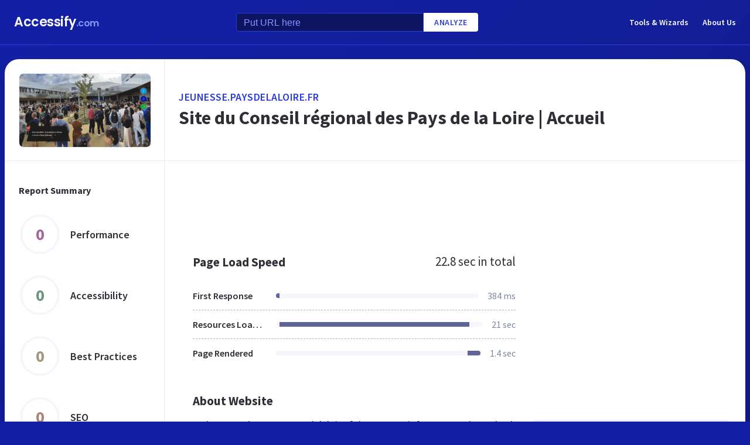

--- FILE ---
content_type: text/html; charset=utf-8
request_url: https://www.accessify.com/p/jeunesse.paysdelaloire.fr
body_size: 25213
content:
<!DOCTYPE html>
<html lang="en">
	<head>
		<title>Access jeunesse.paysdelaloire.fr. Site du Conseil régional des Pays de la Loire | Accueil</title>
		<meta name="description" content="Jeunesse Pays De La Loire content, pages, accessibility, performance and more." />

		<meta charset="UTF-8">
		<meta http-equiv="Content-Type" content="text/html; charset=utf-8">
		<meta name="google-site-verification" content="k8JMpbfdSIWpekuT648FwAgJv8WS0IUDWEaDbAFEfdM" />
		<meta name="viewport" content="width=device-width, initial-scale=1.0">
		
		<link rel="preconnect" href="https://cdn.accessify.com">
		<link rel="dns-prefetch" href="https://cdn.accessify.com">
		<link rel="preconnect" href="https://pic.accessify.com">
		<link rel="dns-prefetch" href="https://pic.accessify.com">

		<link rel="preload" as="image" href="https://pic.accessify.com/thumbnails/320x245/j/jeunesse.paysdelaloire.fr.png">

		<link rel="preconnect" href="https://fonts.googleapis.com" />
		<link rel="preconnect" href="https://fonts.gstatic.com" crossorigin />
		<link
			href="https://fonts.googleapis.com/css2?family=Courier+Prime:wght@400;700&family=Poppins:wght@600&family=Source+Sans+Pro:wght@400;600;700&display=swap"
			rel="stylesheet"
			as="style"
			media="print"
			onload="this.onload=null;this.media='all';"
		/>
		<noscript>
			<link
				href="https://fonts.googleapis.com/css2?family=Courier+Prime:wght@400;700&family=Poppins:wght@600&family=Source+Sans+Pro:wght@400;600;700&display=swap"
				rel="stylesheet"
				as="style"
			/>
		</noscript>

		<meta property="og:site_name" content="Accessify - Web accessibility tools and resources" />
<meta property="og:title" content="Access jeunesse.paysdelaloire.fr. Site du Conseil régional des Pays de la Loire | Accueil" />
<meta property="og:description" content="Jeunesse Pays De La Loire content, pages, accessibility, performance and more." />
<meta property="og:image" content="https://cdn.accessify.com/img/open-graph/accessify.com.png" />
<meta property="og:type" content="website">
<meta property="og:url" content="https://www.accessify.com/p/jeunesse.paysdelaloire.fr">
		<link rel="icon" href="https://cdn.accessify.com/img/favicon-32x32.png" sizes="32x32">
<link rel="icon" href="https://cdn.accessify.com/img/favicon-16x16.png" sizes="16x16">
<link rel="shortcut icon" href="https://cdn.accessify.com/img/android-chrome-192x192.png" sizes="192x192">
<link rel="shortcut icon" href="https://cdn.accessify.com/img/android-chrome-512x512.png" sizes="512x512">
<link rel="apple-touch-icon" href="https://cdn.accessify.com/img/apple-touch-icon.png" sizes="180x180">

		<style>
			a,abbr,acronym,address,applet,article,aside,audio,b,big,blockquote,body,canvas,caption,center,cite,code,dd,del,details,dfn,div,dl,dt,em,embed,fieldset,figcaption,figure,footer,form,h1,h2,h3,h4,h5,h6,header,hgroup,html,i,iframe,img,ins,kbd,label,legend,li,mark,menu,nav,object,ol,output,p,pre,q,ruby,s,samp,section,small,span,strike,strong,sub,summary,sup,table,tbody,td,tfoot,th,thead,time,tr,tt,u,ul,var,video{margin:0;padding:0;border:0;font-size:100%;font:inherit;vertical-align:baseline}:focus{outline:0}article,aside,details,figcaption,figure,footer,header,hgroup,menu,nav,section{display:block}body{line-height:1}ol,ul{list-style:none}blockquote,q{quotes:none}blockquote:after,blockquote:before,q:after,q:before{content:"";content:none}table{border-collapse:collapse;border-spacing:0}input[type=search]::-webkit-search-cancel-button,input[type=search]::-webkit-search-decoration,input[type=search]::-webkit-search-results-button,input[type=search]::-webkit-search-results-decoration{-webkit-appearance:none;-moz-appearance:none}input[type=search]{-webkit-appearance:none;-moz-appearance:none;-webkit-box-sizing:content-box;box-sizing:content-box}textarea{overflow:auto;vertical-align:top;resize:vertical}audio,canvas,video{display:inline-block;max-width:100%}audio:not([controls]){display:none;height:0}[hidden]{display:none}html{font-size:100%;-webkit-text-size-adjust:100%;-ms-text-size-adjust:100%}a:focus{outline:0}a:active,a:hover{outline:0}img{border:0;-ms-interpolation-mode:bicubic}figure{margin:0}form{margin:0}fieldset{border:1px solid silver;margin:0 2px;padding:.35em .625em .75em}legend{border:0;padding:0;white-space:normal}button,input,select,textarea{font-size:100%;margin:0;vertical-align:baseline}button,input{line-height:normal}button,select{text-transform:none}button,html input[type=button],input[type=reset],input[type=submit]{-webkit-appearance:button;cursor:pointer}button[disabled],html input[disabled]{cursor:default}input[type=checkbox],input[type=radio]{-webkit-box-sizing:border-box;box-sizing:border-box;padding:0}input[type=search]{-webkit-appearance:textfield;-webkit-box-sizing:content-box;box-sizing:content-box}input[type=search]::-webkit-search-cancel-button,input[type=search]::-webkit-search-decoration{-webkit-appearance:none}button::-moz-focus-inner,input::-moz-focus-inner{border:0;padding:0}textarea{overflow:auto;vertical-align:top}table{border-collapse:collapse;border-spacing:0}button,input,select,textarea{color:#222}::-moz-selection{background:#b3d4fc;text-shadow:none}::selection{background:#b3d4fc;text-shadow:none}img{vertical-align:middle}fieldset{border:0;margin:0;padding:0}textarea{resize:vertical}.chromeframe{margin:.2em 0;background:#ccc;color:#000;padding:.2em 0}body{font-family:"Source Sans Pro",sans-serif;font-size:16px;color:#2e2e36;background-color:#1320a6;background-image:-o-linear-gradient(315deg,#1320a6 0,#0f1560 100%);background-image:linear-gradient(135deg,#1320a6 0,#0f1560 100%);background-repeat:no-repeat;background-size:cover;overflow-x:hidden;margin:0 auto}body.popup-show{overflow:hidden}body.modal-show{overflow:hidden}body.devs{background-color:#332e63;background-image:url(../../assets/img/dev/topBg.jpg),-o-linear-gradient(315deg,#300d46 0,#1e1052 100%);background-image:url(../../assets/img/dev/topBg.jpg),linear-gradient(135deg,#300d46 0,#1e1052 100%);background-size:contain}body.general{background-color:#332e63;background-image:url(../../assets/img/general/topBg.jpg),-o-linear-gradient(315deg,#300d46 0,#1e1052 100%);background-image:url(../../assets/img/general/topBg.jpg),linear-gradient(135deg,#300d46 0,#1e1052 100%);background-size:contain}.container{max-width:1300px;width:100%;-webkit-box-sizing:border-box;box-sizing:border-box;padding:0 16px;margin:0 auto}p{line-height:normal}button{cursor:pointer;padding:0}button:hover{opacity:.8}a{color:#fff;text-decoration:none}a:hover{opacity:.6}input{-webkit-box-sizing:border-box;box-sizing:border-box;padding:0;margin:0}button{border:none}.link{font-size:18px;font-weight:600;letter-spacing:.5px;line-height:24px;color:#2c3bdb;text-transform:uppercase;display:-webkit-box;display:-ms-flexbox;display:flex;-webkit-box-align:center;-ms-flex-align:center;align-items:center}.link__icon{width:24px;fill:#2c3bdb;margin-left:2px}.text_large{font-size:18px;line-height:28px}.hidden{height:0;width:0;position:absolute;opacity:0}.title{font-weight:700;letter-spacing:0}.title_white{color:#fff}.title_large{font-size:32px;line-height:1.25}.title_middle{font-size:21px;line-height:1.3}.title_normal{font-size:18px;line-height:1.3}.title_semibold{font-weight:600}.title_small{font-size:16px;line-height:1.5}.cirlce-chart{width:72px;height:72px;position:relative;background-size:contain}.cirlce-chart__value{font-size:28px;font-weight:700;position:absolute;top:50%;left:50%;-webkit-transform:translate(-50%,-50%);-ms-transform:translate(-50%,-50%);transform:translate(-50%,-50%)}.cirlce-chart__svg{position:absolute;top:0;right:0;bottom:0;left:0;height:100%;width:100%}.cirlce-chart__svg_large{top:-3px;left:-3px;right:-3px;bottom:-3px;width:calc(100% + 6px);height:calc(100% + 6px)}.cirlce-chart_small-orchid .cirlce-chart__value{color:#a3689c}.cirlce-chart_small-green .cirlce-chart__value{color:#6e9582}.cirlce-chart_small-red .cirlce-chart__value{color:#d96141}.cirlce-chart_large-green-light .cirlce-chart__value{color:#19a160}.cirlce-chart_small-green-light .cirlce-chart__value{color:#19a160}.cirlce-chart_small-yellow .cirlce-chart__value{color:#da981a}.cirlce-chart_small-brown-yellow .cirlce-chart__value{color:#a49579}.cirlce-chart_small-brown-red .cirlce-chart__value{color:#ab8479}.cirlce-chart_large-violet .cirlce-chart__value{color:#6915a4}.cirlce-chart_large-yellow .cirlce-chart__value{color:#a96f00}.cirlce-chart_large-blue .cirlce-chart__value{color:#2c3bdb}.card{border-radius:8px;background-color:#ecedff;padding:20px 24px}.card__title{font-weight:700;font-size:18px;line-height:24px;margin-bottom:20px}.card__title_large{font-size:21px;line-height:28px;margin-bottom:16px}.card__title_small{font-size:18px;line-height:24px}.card__text_large{color:#424248;line-height:24px}.card__text_small{color:#7f86a3;font-size:12px;line-height:20px}.card__chart-container{display:-webkit-box;display:-ms-flexbox;display:flex;-webkit-box-align:center;-ms-flex-align:center;align-items:center;-webkit-box-pack:justify;-ms-flex-pack:justify;justify-content:space-between;margin-bottom:12px}.card__chart-container .cirlce-chart{width:96px;height:96px;-ms-flex-negative:0;flex-shrink:0;background-color:#fff;border-radius:50%}.card__chart-container .card-chart-value{color:#424248;font-size:18px;letter-spacing:0;line-height:24px;margin-left:10px}.card__list{margin-bottom:13px}.card__list-item{display:-webkit-box;display:-ms-flexbox;display:flex;-webkit-box-align:center;-ms-flex-align:center;align-items:center;-webkit-box-pack:justify;-ms-flex-pack:justify;justify-content:space-between;border-bottom:1px dashed #aeb0c7;padding:8px 0}.card__list-item:last-child{border:none}.card__list-item-title{color:#424248;font-weight:600;line-height:24px;white-space:nowrap;overflow:hidden;-o-text-overflow:ellipsis;text-overflow:ellipsis;padding-right:10px}.card__list-item-value{color:#424248;line-height:24px;-ms-flex-negative:0;flex-shrink:0}.card__link{color:#2c3bdb;font-family:"Source Sans Pro",sans-serif;font-weight:600;font-size:14px;letter-spacing:.5px;line-height:24px;text-transform:uppercase}.chart_blur{position:relative}.chart_blur::after{content:"";position:absolute;left:0;bottom:0;width:100%;height:144px;background-image:-webkit-gradient(linear,left bottom,left top,from(white),to(rgba(255,255,255,0)));background-image:-o-linear-gradient(bottom,#fff,rgba(255,255,255,0));background-image:linear-gradient(to top,#fff,rgba(255,255,255,0))}.chart__header{display:-webkit-box;display:-ms-flexbox;display:flex;-webkit-box-align:center;-ms-flex-align:center;align-items:center;-webkit-box-pack:justify;-ms-flex-pack:justify;justify-content:space-between;margin-bottom:20px}.chart__total{color:#2e2e36;font-size:21px;line-height:28px}.chart__container_large .chart__description-name,.chart__container_large .chart__item-title{width:230px;padding-right:20px;-webkit-box-sizing:border-box;box-sizing:border-box}.chart__container_large .chart__item-value{width:67px}.chart__container_large .chart__item-result{margin-left:0;margin-right:24px}.chart__description{text-transform:uppercase;display:-webkit-box;display:-ms-flexbox;display:flex;-webkit-box-align:center;-ms-flex-align:center;align-items:center;border-bottom:1px solid #aeb0c7;padding:16px 0}.chart__description-text{font-family:"Source Sans Pro",sans-serif;font-weight:600;font-size:14px;color:#7f86a3;line-height:16px;letter-spacing:.5px}.chart__description-value,.chart__item-value{-webkit-box-flex:1;-ms-flex-positive:1;flex-grow:1}.chart__description-score,.chart__item-score{-ms-flex-negative:0;flex-shrink:0;width:56px;margin-left:6px}.chart__description-weighting,.chart__item-weighting{-ms-flex-negative:0;flex-shrink:0;width:75px;margin-left:32px}.chart__item-score,.chart__item-weighting{color:#7f86a3;display:-webkit-box;display:-ms-flexbox;display:flex;-webkit-box-align:center;-ms-flex-align:center;align-items:center;-webkit-box-pack:end;-ms-flex-pack:end;justify-content:flex-end}.chart__item{display:-webkit-box;display:-ms-flexbox;display:flex;-webkit-box-pack:justify;-ms-flex-pack:justify;justify-content:space-between;-webkit-box-align:center;-ms-flex-align:center;align-items:center;border-bottom:1px dashed #aeb0c7;padding:12px 0}.chart__item:last-child{border:none}.chart__item-title{width:126px;-ms-flex-negative:0;flex-shrink:0;white-space:nowrap;overflow:hidden;-o-text-overflow:ellipsis;text-overflow:ellipsis}.chart__item-value-title{display:none}.chart__item-result{height:8px;border-radius:4px;width:100%;background-color:#f4f6fb;position:relative;overflow:hidden;margin:0 16px}.chart__item-result-score{position:absolute;top:0;width:50%;height:100%;background-color:#606498}.chart__item-result-score_green{background-color:#29e28a}.chart__item-result-score_violet{background-color:#9828e7}.chart__item-result-score_yellow{background-color:#ffc24d}.chart__item-result-score_blue{background-color:#4353ff}.chart__item-result-score_red{background-color:#ff3c92}.chart__item-result-score_1{width:20%;left:0}.chart__item-result-score_2{width:20%;left:20%}.chart__item-result-score_3{width:20%;left:40%}.chart__item-result-score_4{width:20%;left:60%}.chart__item-value{color:#7f86a3;line-height:24px;-ms-flex-negative:0;flex-shrink:0}.chart__item-value_width{width:56px;display:-webkit-box;display:-ms-flexbox;display:flex;-webkit-box-pack:end;-ms-flex-pack:end;justify-content:flex-end;white-space:nowrap;overflow:hidden;-o-text-overflow:ellipsis;text-overflow:ellipsis}.chart__item-tooltip{position:absolute;left:21px;top:-64px;height:48px;width:310px;border-radius:4px;background-color:#fff;-webkit-box-shadow:0 8px 12px -4px rgba(3,8,56,.18),0 0 12px 0 rgba(3,8,56,.1);box-shadow:0 8px 12px -4px rgba(3,8,56,.18),0 0 12px 0 rgba(3,8,56,.1);padding:8px;-webkit-box-sizing:border-box;box-sizing:border-box;display:none}.chart__item-tooltip-values{display:-webkit-box;display:-ms-flexbox;display:flex;-webkit-box-align:center;-ms-flex-align:center;align-items:center}.chart__item-tooltip-value{color:#424248;font-size:14px;margin-right:8px}.chart__item-tooltip-value span{font-weight:600}.chart__item-tooltip-link p{color:#8b8eae;font-size:14px;overflow:hidden;white-space:nowrap;-o-text-overflow:ellipsis;text-overflow:ellipsis}.chart__list{display:-webkit-box;display:-ms-flexbox;display:flex;padding-top:14px;padding-left:212px}.chart__list-item{font-family:"Source Sans Pro",sans-serif;font-weight:600;color:#424248;font-size:14px;letter-spacing:0;line-height:20px;position:relative;padding-left:16px;margin-right:28px}.chart__list-item_green::after{background-color:#29e28a}.chart__list-item_violet::after{background-color:#9828e7}.chart__list-item_yellow::after{background-color:#ffc24d}.chart__list-item_blue::after{background-color:#4353ff}.chart__list-item::after{content:"";display:block;position:absolute;top:50%;left:0;-webkit-transform:translateY(-50%);-ms-transform:translateY(-50%);transform:translateY(-50%);width:12px;height:12px;border-radius:50%}.chart__list-item:last-child{margin-right:0}.impact{display:-webkit-box;display:-ms-flexbox;display:flex;-webkit-box-align:start;-ms-flex-align:start;align-items:flex-start;margin-bottom:16px}.impact:last-child{margin-bottom:0}.impact__header{display:-webkit-box;display:-ms-flexbox;display:flex;-webkit-box-align:center;-ms-flex-align:center;align-items:center;border-bottom:1px solid #aeb0c7;height:61px}.impact__header-name{font-family:"Source Sans Pro",sans-serif;font-weight:600;color:#2e2e36;font-size:18px;line-height:24px;width:310px;-webkit-box-sizing:border-box;box-sizing:border-box;padding-right:16px}.impact__header-issue,.impact__header-value{color:#7f86a3;font-family:"Source Sans Pro",sans-serif;font-weight:600;font-size:14px;letter-spacing:.5px;line-height:16px;text-transform:uppercase}.impact__header-value{text-align:center;width:74px;margin-right:24px}.impact__header-issue{-webkit-box-flex:1;-ms-flex-positive:1;flex-grow:1}.impact__body{display:-webkit-box;display:-ms-flexbox;display:flex;-webkit-box-orient:vertical;-webkit-box-direction:normal;-ms-flex-direction:column;flex-direction:column}.impact__body_value{-webkit-box-flex:1;-ms-flex-positive:1;flex-grow:1}.impact__description-container{width:310px;-webkit-box-sizing:border-box;box-sizing:border-box;-ms-flex-negative:0;flex-shrink:0;padding-top:20px;padding-right:16px}.impact__description{color:#7f86a3;font-size:14px;letter-spacing:0;line-height:20px}.impact__content{-webkit-box-flex:1;-ms-flex-positive:1;flex-grow:1}.impact__item{border-bottom:1px dashed #aeb0c7;display:-webkit-box;display:-ms-flexbox;display:flex;-webkit-box-align:center;-ms-flex-align:center;align-items:center;padding-top:12px;padding-bottom:12px}.impact__item:last-child{border:none}.impact__item-value{font-family:"Source Sans Pro",sans-serif;font-weight:600;color:#fff;font-size:14px;letter-spacing:0;line-height:20px;height:24px;width:74px;border-radius:12px;display:-webkit-box;display:-ms-flexbox;display:flex;-webkit-box-align:center;-ms-flex-align:center;align-items:center;-webkit-box-pack:center;-ms-flex-pack:center;justify-content:center;margin-right:24px}.impact__item-value_red{background-color:#c8226b}.impact__item-value_yellow{background-color:#da981a}.impact__item-value_green{background-color:#19a160}.impact__item-issue{-webkit-box-flex:1;-ms-flex-positive:1;flex-grow:1}#accessify-badge{font-family:Ubuntu,sans-serif!important;font-weight:500!important;color:#fff!important;width:150px!important;height:140px!important;text-align:center!important;display:-webkit-box!important;display:-ms-flexbox!important;display:flex!important;-webkit-box-orient:vertical!important;-webkit-box-direction:normal!important;-ms-flex-direction:column!important;flex-direction:column!important;-webkit-box-align:center!important;-ms-flex-align:center!important;align-items:center!important;position:relative!important;background-size:contain!important;background-repeat:no-repeat!important;background-position:top center!important;background-image:url("data:image/svg+xml,%3Csvg xmlns='http://www.w3.org/2000/svg' viewBox='0 0 149.95 136.21'%3E%3ClinearGradient id='SVGID_1_' gradientUnits='userSpaceOnUse' x1='0' y1='68.1052' x2='149.9544' y2='68.1052'%3E%3Cstop offset='0' style='stop-color:%23F33E99'/%3E%3Cstop offset='1' style='stop-color:%234653FD'/%3E%3C/linearGradient%3E%3Cpath fill='url(%23SVGID_1_)' d='M149.95,64.03h-12.97V18.09h-5v45.94H18.03l0-55.16h-3.2l0,0h3.2c0-2.14,1.74-3.88,3.88-3.88h97.01V0H21.91 c-3.86,0-7.14,2.47-8.36,5.92L0.03,19.44l2.12,2.12l10.88-10.88l0,9.68l-13,13l2.12,2.12L13.03,24.6l0,9.85l-13,13l2.12,2.12 l10.88-10.88l0,12.34l-13,13H0v16h11.36L0.03,91.37l2.12,2.12l10.88-10.88v9.9l-13,13l2.12,2.12l10.88-10.88v9.63l-13,13l2.12,2.12 l10.88-10.88v3.67c0,1.92,0.62,3.7,1.67,5.16L0.07,134.08l2.12,2.12l14.63-14.63c1.44,1.01,3.19,1.61,5.08,1.61h3.99l-10.91,10.91 l2.12,2.12l13.03-13.03h9.74l-10.91,10.91l2.12,2.12l13.03-13.03h10.6l-10.91,10.91l2.12,2.12l13.03-13.03h9.93l-10.91,10.91 l2.12,2.12l13.03-13.03h10.7l-10.91,10.91l2.12,2.12l13.03-13.03h9.72L86.9,134.09l2.12,2.12l13.03-13.03h9.79l-10.91,10.91 l2.12,2.12l13.03-13.03h10.71l-10.91,10.91l2.12,2.12l13.9-13.9c3-1.43,5.08-4.48,5.08-8.01V80.03h12.97V64.03z M13.03,55.27v8.76 H4.27L13.03,55.27z M131.98,114.3c0,2.14-1.74,3.88-3.88,3.88H21.91c-2.14,0-3.88-1.74-3.88-3.88l0-34.27h113.95V114.3z'/%3E%3Cg%3E%3Crect x='123.91' fill='%23F33E99' width='13.06' height='5'/%3E%3Crect x='131.98' y='0' fill='%23F33E99' width='5' height='13.07'/%3E%3C/g%3E%3C/svg%3E%0A");-webkit-box-sizing:border-box!important;box-sizing:border-box!important;padding:12px 24px 0!important}#accessify-badge p{margin:0!important}#accessify-badge .accessify-badge__header{position:relative!important;z-index:10!important;padding:0!important}#accessify-badge .accessify-badge__header-text{font-size:14px!important;font-weight:700!important;color:#f33e99!important;background:#f33e99!important;background-image:-webkit-gradient(linear,left top,right top,color-stop(0,#f33e99),to(#4653fd))!important;background-image:-o-linear-gradient(left,#f33e99 0,#4653fd 100%)!important;background-image:linear-gradient(90deg,#f33e99 0,#4653fd 100%)!important;background-size:100%!important;-webkit-background-clip:text!important;-moz-background-clip:text!important;-webkit-text-fill-color:transparent!important;-moz-text-fill-color:transparent!important;text-transform:uppercase!important;text-align:left!important;line-height:16px!important;float:none!important;padding:0!important;position:relative!important;left:1px!important;letter-spacing:-.2px!important;margin:0!important;margin-bottom:3px!important}#accessify-badge .accessify-badge__tag{height:16px!important;width:calc(100% + 26px)!important;display:-webkit-box!important;display:-ms-flexbox!important;display:flex!important;-webkit-box-align:center!important;-ms-flex-align:center!important;align-items:center!important;position:relative!important;z-index:10!important;-ms-flex-negative:0!important;flex-shrink:0!important;padding:0 2px!important}#accessify-badge .accessify-badge__tag-text{font-size:10px!important;font-weight:500!important;color:#fff!important;cursor:pointer!important;white-space:nowrap!important;overflow:hidden!important;width:100%!important;float:none!important;-o-text-overflow:ellipsis!important;text-overflow:ellipsis!important;line-height:initial!important;text-decoration:none!important;padding:0 0!important}#accessify-badge .accessify-badge__footer{position:relative!important;z-index:10!important;width:100%!important;display:-webkit-box!important;display:-ms-flexbox!important;display:flex!important;-webkit-box-pack:end!important;-ms-flex-pack:end!important;justify-content:flex-end!important;padding-top:8px!important}#accessify-badge .accessify-badge__footer-text{font-size:11px!important;font-weight:500!important;color:#323232!important;line-height:1!important;float:none!important;text-align:right!important;max-width:80%!important;padding:0!important;margin:0!important}#accessify-badge .accessify-badge__footer-link{font-size:11px!important;cursor:pointer!important;color:#4653fd!important;text-decoration:underline!important;line-height:initial!important;display:inline-block!important;float:none!important}#accessify-badge .accessify-badge__date{font-size:11px!important;font-weight:500!important;color:#323232!important;-webkit-box-flex:1!important;-ms-flex-positive:1!important;flex-grow:1!important;display:-webkit-box!important;display:-ms-flexbox!important;display:flex!important;-webkit-box-align:end!important;-ms-flex-align:end!important;align-items:flex-end!important;line-height:1!important;text-align:center!important;float:none!important;position:absolute!important;bottom:36px!important;left:18px!important;-webkit-transform:rotate(-90deg)!important;-ms-transform:rotate(-90deg)!important;transform:rotate(-90deg)!important;letter-spacing:-.5px!important}.header{border-bottom:1px solid #2c3bdb;padding-top:16px;padding-bottom:16px;margin-bottom:24px}.header_mob{position:fixed;top:0;right:0;bottom:0;left:0;background-color:rgba(10,10,10,.8);z-index:15}.header_mob+.wrapper{padding-top:64px}.header__links{display:-webkit-box;display:-ms-flexbox;display:flex;-webkit-box-align:center;-ms-flex-align:center;align-items:center}.header__link{font-family:"Source Sans Pro",sans-serif;font-weight:600;font-size:14px;line-height:2;margin-left:24px}.header__container{display:-webkit-box;display:-ms-flexbox;display:flex;-webkit-box-pack:justify;-ms-flex-pack:justify;justify-content:space-between;-webkit-box-align:center;-ms-flex-align:center;align-items:center}.header .container{padding-left:24px;padding-right:24px}.logo{font-family:Poppins,sans-serif;font-weight:600;font-size:22px;line-height:2;letter-spacing:-.5px}.logo__extension{font-size:16px;color:#8a94ff}.search{display:-webkit-box;display:-ms-flexbox;display:flex;-webkit-box-align:center;-ms-flex-align:center;align-items:center}.search__input{color:#8a94ff;line-height:24px;-webkit-box-sizing:border-box;box-sizing:border-box;height:32px;width:320px;background-color:#0d1562;border:1px solid #2c3bdb;border-radius:4px 0 0 4px;padding:6px 12px 5px}.search__input_small{width:254px}.search__input::-webkit-input-placeholder{color:#8a94ff}.search__input::-moz-placeholder{color:#8a94ff}.search__input:-ms-input-placeholder{color:#8a94ff}.search__input::-ms-input-placeholder{color:#8a94ff}.search__input::placeholder{color:#8a94ff}.search__btn{font-family:"Source Sans Pro",sans-serif;font-size:14px;font-weight:600;color:#2c3bdb;text-transform:uppercase;letter-spacing:.5px;height:32px;background-color:#fff;border-radius:0 4px 4px 0;padding:0 18px}.wrapper{overflow:hidden;padding:0 8px}.wrapper__container{display:-webkit-box;display:-ms-flexbox;display:flex;border-radius:24px;background-color:#fff;-webkit-box-shadow:0 16px 24px -8px rgba(3,8,56,.23),0 0 24px 0 rgba(3,8,56,.12);box-shadow:0 16px 24px -8px rgba(3,8,56,.23),0 0 24px 0 rgba(3,8,56,.12);padding:0;margin-bottom:24px}.wrapper__container_column{-webkit-box-orient:vertical;-webkit-box-direction:normal;-ms-flex-direction:column;flex-direction:column}.wrapper__main{-webkit-box-flex:1;-ms-flex-positive:1;flex-grow:1}.wrapper__header-link{font-size:18px;font-weight:600;color:#2c3bdb;text-transform:uppercase;letter-spacing:.5px;line-height:24px;margin-bottom:3px}.wrapper__header{display:-webkit-box;display:-ms-flexbox;display:flex;-webkit-box-pack:justify;-ms-flex-pack:justify;justify-content:space-between;height:104px;width:100%;border-bottom:1px solid #ebedf4;-webkit-box-sizing:border-box;box-sizing:border-box;padding:32px 30px}.wrapper__header-score{display:-webkit-box;display:-ms-flexbox;display:flex;-webkit-box-align:center;-ms-flex-align:center;align-items:center}.wrapper__header-score-value{font-size:24px;letter-spacing:0;line-height:40px;margin-right:16px}.wrapper__sidebar{-ms-flex-negative:0;flex-shrink:0;border-right:1px solid #ebedf4;max-width:272px;width:100%}.wrapper__sidebar-header{height:174px;border-bottom:1px solid #ebedf4;-webkit-box-sizing:border-box;box-sizing:border-box;padding:24px}.wrapper__sidebar-header-img{width:100%;height:100%;border:1px solid #ebedf4;border-radius:8px;-o-object-fit:cover;object-fit:cover;-o-object-position:center;object-position:center}.wrapper__sidebar-info{padding:38px 24px}.wrapper__sidebar-title{margin-bottom:27px}.wrapper__sidebar-item{display:-webkit-box;display:-ms-flexbox;display:flex;-webkit-box-align:center;-ms-flex-align:center;align-items:center;margin-bottom:32px}.wrapper__sidebar-item-content{margin-left:16px}.wrapper__sidebar-item-text{font-size:12px;color:#7f86a3;letter-spacing:0;line-height:16px}.wrapper__block{padding:40px}.wr-summary__container{padding:24px}.wr-summary__content{display:-webkit-box;display:-ms-flexbox;display:flex;margin-top:24px}.wr-summary__content_left{-webkit-box-flex:1;-ms-flex-positive:1;flex-grow:1;margin-right:28px}.wr-summary__content_right{width:340px;-ms-flex-negative:0;flex-shrink:0}.wr-summary__content_right .ad-container{margin-bottom:24px}.wr-summary .wrapper__container{padding:0}.wr-summary .wrapper__header{display:-webkit-box;display:-ms-flexbox;display:flex;-webkit-box-orient:vertical;-webkit-box-direction:normal;-ms-flex-direction:column;flex-direction:column;-webkit-box-pack:center;-ms-flex-pack:center;justify-content:center;height:174px;padding:10px 24px}.wr-summary .wrapper__header .title_large{overflow:hidden;-o-text-overflow:ellipsis;text-overflow:ellipsis;display:-moz-box;display:-webkit-box;-webkit-line-clamp:3;-webkit-box-orient:vertical;line-clamp:3;box-orient:vertical}.wr-summary .wrapper__title{font-size:32px;font-weight:700;letter-spacing:0;line-height:40px}.ad-container{width:100%}.ad-container_small{height:90px}.ad-container_large{height:280px}.ad-container_mob{display:none}.cards-container{display:-webkit-box;display:-ms-flexbox;display:flex;-webkit-box-pack:start;-ms-flex-pack:start;justify-content:flex-start;-webkit-column-gap:1%;-moz-column-gap:1%;column-gap:1%;margin-bottom:50px}.cards-container .card{width:24%;padding:26px 20px;-webkit-box-sizing:border-box;box-sizing:border-box;padding:26px 20px}.block-equal{display:-webkit-box;display:-ms-flexbox;display:flex}.block-equal_part1,.block-equal_part2{width:50%;padding:20px 0 0 0}.block-equal_part1{padding-right:24px}.block-equal_part2{padding-left:24px}.language-block__item{border-bottom:1px dashed #aeb0c7;display:-webkit-box;display:-ms-flexbox;display:flex;-webkit-box-align:center;-ms-flex-align:center;align-items:center;-webkit-box-pack:justify;-ms-flex-pack:justify;justify-content:space-between;padding-top:12px;padding-bottom:12px}.language-block__item:last-child{border:none}.language-block__value{display:-webkit-box;display:-ms-flexbox;display:flex;-webkit-box-align:center;-ms-flex-align:center;align-items:center;-ms-flex-negative:0;flex-shrink:0}.language-block__flag{margin-left:16px}.language-block__flag-image{width:20px}.language-block__code{font-family:"Courier Prime",monospace;font-weight:700;color:#606498;line-height:24px;margin-left:16px}.language-block__title{font-weight:600}.footer{background-color:rgba(10,10,10,.4);padding-top:52px;padding-bottom:66px}.footer .container{padding:0 40px}.footer__top{border-bottom:1px solid #0d1562;padding-bottom:30px}.footer__top .container{display:-webkit-box;display:-ms-flexbox;display:flex}.footer__nav{display:-webkit-box;display:-ms-flexbox;display:flex;-ms-flex-wrap:wrap;flex-wrap:wrap;-webkit-column-gap:24px;-moz-column-gap:24px;column-gap:24px;max-width:400px}.footer__middle{margin-bottom:42px}.footer__middle .container{display:-webkit-box;display:-ms-flexbox;display:flex;-webkit-box-pack:justify;-ms-flex-pack:justify;justify-content:space-between}.footer__middle-content{display:-webkit-box;display:-ms-flexbox;display:flex}.footer__bottom .container{display:-webkit-box;display:-ms-flexbox;display:flex;-webkit-box-align:center;-ms-flex-align:center;align-items:center}.footer__nav-link{font-family:"Source Sans Pro",sans-serif;font-weight:600;color:#8a94ff;line-height:32px}.footer__copyright{color:#4353ff;font-size:14px;line-height:20px;margin-left:24px}.footer .logo{font-size:16px}.footer .logo__extension{font-size:12px}.search-container{margin-left:32px}.search-container__title{margin-bottom:16px}.social-container__title{margin-bottom:16px}.social-container__list{display:-webkit-box;display:-ms-flexbox;display:flex}.social-container__link{display:-webkit-box;display:-ms-flexbox;display:flex;-webkit-box-align:center;-ms-flex-align:center;align-items:center;-webkit-box-pack:center;-ms-flex-pack:center;justify-content:center;width:32px;height:32px;border-radius:50%;margin-right:12px}.social-container__link:last-child{margin-right:0}.social-container__link_blue{background-color:#78cdf0}.social-container__link_red{background-color:#eb5755}.social-container__link_blue-dark{background-color:#537bbd}.social-container__link_grey{background-color:#4c4c4b}.social-container__link_orange{background-color:#f58261}.social-container__icon{fill:#fff;height:16px}.recently-websites{max-width:602px;margin-right:32px}.recently-websites .title{margin-bottom:40px}.recently-websites__list{display:grid;width:100%;grid-template-columns:repeat(3,1fr);grid-auto-flow:row;gap:24px}.recently-websites__link{height:104px;width:184px;border-radius:8px;background-color:#fff;-webkit-box-shadow:0 5px 10px -2px rgba(3,8,56,.12),0 0 14px 0 rgba(3,8,56,.04);box-shadow:0 5px 10px -2px rgba(3,8,56,.12),0 0 14px 0 rgba(3,8,56,.04);overflow:hidden}.recently-websites__screen{width:100%;height:100%;-o-object-fit:cover;object-fit:cover;-o-object-position:top left;object-position:top left}.popular-websites{-webkit-box-flex:1;-ms-flex-positive:1;flex-grow:1}.popular-websites .title{margin-bottom:20px}.popular-websites__lists{display:-webkit-box;display:-ms-flexbox;display:flex;-webkit-column-gap:20px;-moz-column-gap:20px;column-gap:20px}.popular-websites__list{-webkit-box-flex:1;-ms-flex-positive:1;flex-grow:1;width:50%}.popular-websites__item{border-bottom:1px dashed #2c3bdb;padding-top:12px;padding-bottom:12px}.popular-websites__item:last-child{border:none}.popular-websites__link{font-family:"Source Sans Pro",sans-serif;font-weight:600;color:#8a94ff;line-height:24px;white-space:nowrap;overflow:hidden;-o-text-overflow:ellipsis;text-overflow:ellipsis;display:block}.wr-dev{padding:24px 0 48px}.wr-dev__container{position:relative;max-width:968px}.wr-dev__bg{position:absolute;top:50%;left:50%;-webkit-transform:translate(-50%,-50%);-ms-transform:translate(-50%,-50%);transform:translate(-50%,-50%);border-radius:10px;z-index:-5}.award{position:relative;max-width:460px;height:650px;border-radius:32px;background-color:#fff;-webkit-box-shadow:0 8px 12px -4px rgba(3,8,56,.18),0 0 12px 0 rgba(3,8,56,.1);box-shadow:0 8px 12px -4px rgba(3,8,56,.18),0 0 12px 0 rgba(3,8,56,.1);-webkit-box-sizing:border-box;box-sizing:border-box;display:-webkit-box;display:-ms-flexbox;display:flex;-webkit-box-orient:vertical;-webkit-box-direction:normal;-ms-flex-direction:column;flex-direction:column;padding:26px 40px}.award__header{display:-webkit-box;display:-ms-flexbox;display:flex;-webkit-box-orient:vertical;-webkit-box-direction:normal;-ms-flex-direction:column;flex-direction:column}.award__header-text{color:#424248;font-size:18px;line-height:1.6}.award__title{font-family:"Source Sans Pro",sans-serif;font-weight:600;font-size:40px;line-height:1.2;margin-bottom:5px}.award__link{color:#2c3bdb;font-family:"Source Sans Pro",sans-serif;font-weight:600;font-size:24px;overflow:hidden;white-space:nowrap;-o-text-overflow:ellipsis;text-overflow:ellipsis;line-height:1.2;margin-bottom:21px}.award__widget{-webkit-box-flex:1;-ms-flex-positive:1;flex-grow:1;display:-webkit-box;display:-ms-flexbox;display:flex;-webkit-box-align:center;-ms-flex-align:center;align-items:center;-webkit-box-pack:center;-ms-flex-pack:center;justify-content:center}.award__footer{display:-webkit-box;display:-ms-flexbox;display:flex;-webkit-box-orient:vertical;-webkit-box-direction:normal;-ms-flex-direction:column;flex-direction:column}.award__footer-text{color:#424248;font-size:14px;line-height:20px;display:-webkit-box;display:-ms-flexbox;display:flex;-webkit-box-align:center;-ms-flex-align:center;align-items:center;-webkit-box-pack:center;-ms-flex-pack:center;justify-content:center}.award__btn{color:#fffF;font-family:"Source Sans Pro",sans-serif;font-weight:600;font-size:18px;letter-spacing:.5px;line-height:24px;height:48px;width:100%;border-radius:10px;text-transform:uppercase;background-color:#c8226b;margin-bottom:16px}.award__icon-star{width:16px;height:16px;margin-left:5px}.award__badge{display:-webkit-box;display:-ms-flexbox;display:flex;-webkit-box-align:center;-ms-flex-align:center;align-items:center;position:absolute;bottom:10px;left:calc(100% + 28px);width:100%}.award__badge-icon{width:25px;margin-right:12px}.award__badge-text{color:#fff;font-size:18px;line-height:28px;text-transform:capitalize}.award_small{position:absolute;top:33px;right:0;height:396px;width:256px;border-radius:8px;padding:0}.award_small .award__header{display:-webkit-box;display:-ms-flexbox;display:flex;-webkit-box-align:center;-ms-flex-align:center;align-items:center;-webkit-box-pack:center;-ms-flex-pack:center;justify-content:center;height:72px;border-bottom:1px solid #ebedf4;-webkit-box-sizing:border-box;box-sizing:border-box;padding:0 10px}.award_small .award__title{color:#2e2e36;font-size:24px;text-align:center;margin:0}.award_small .award__widget{-webkit-box-orient:vertical;-webkit-box-direction:normal;-ms-flex-direction:column;flex-direction:column;-webkit-box-pack:start;-ms-flex-pack:start;justify-content:flex-start;text-align:center;padding:0 24px;margin:0}.award_small .award__widget h3{color:#424248;font-size:16px;font-weight:700;letter-spacing:0;line-height:20px;margin-bottom:8px}.award_small .award__widget p{color:#424248;font-size:14px;line-height:20px}.award_small #accessify-badge{-webkit-transform:scale(.65);-ms-transform:scale(.65);transform:scale(.65)}.award_small .award__footer{display:-webkit-box;display:-ms-flexbox;display:flex;-webkit-box-align:center;-ms-flex-align:center;align-items:center;-webkit-box-pack:center;-ms-flex-pack:center;justify-content:center;height:72px;border-top:1px solid #ebedf4;-webkit-box-sizing:border-box;box-sizing:border-box;padding:0 10px}.award_small .award__btn{font-size:14px;letter-spacing:.5px;border-radius:6px;height:32px;width:176px;margin:0 auto}.award__container{position:absolute;top:0;left:50%;-webkit-transform:translateX(-50%);-ms-transform:translateX(-50%);transform:translateX(-50%);width:100%}.btn{color:#fff;font-family:"Source Sans Pro",sans-serif;font-weight:600;font-size:14px;letter-spacing:.5px;text-transform:uppercase;height:32px;background-color:#2c3bdb;border-radius:4px;display:-webkit-inline-box;display:-ms-inline-flexbox;display:inline-flex;-webkit-box-align:center;-ms-flex-align:center;align-items:center;-webkit-box-pack:center;-ms-flex-pack:center;justify-content:center;padding:0 20px}.btn-show-popup{position:absolute;left:50%;-webkit-transform:translateX(-50%);-ms-transform:translateX(-50%);transform:translateX(-50%);bottom:56px;white-space:nowrap;z-index:10}.btn-menu{display:none;background:0 0;width:32px;height:32px;position:absolute;right:24px;top:16px;padding:4px}.btn-menu div{position:relative;top:0;height:4px;background-color:#fff;margin-bottom:4px;-webkit-transition:.3s ease;-o-transition:.3s ease;transition:.3s ease;border-radius:1px}.btn-menu div:first-child{-webkit-transform-origin:0;-ms-transform-origin:0;transform-origin:0}.btn-menu div:last-child{margin-bottom:0;-webkit-transform-origin:24px;-ms-transform-origin:24px;transform-origin:24px}.btn-menu div:nth-child(2){right:0;width:24px}.btn-menu_show div{height:8px;margin-bottom:4px;border-radius:2px}.btn-menu_show div:first-child{top:-2px;left:2px;-webkit-transform:rotateZ(45deg);-ms-transform:rotate(45deg);transform:rotateZ(45deg)}.btn-menu_show div:last-child{top:-6px;left:-2px;-webkit-transform:rotateZ(45deg);-ms-transform:rotate(45deg);transform:rotateZ(45deg)}.btn-menu_show div:nth-child(2){width:28px;top:-4px;right:2px;-webkit-transform:rotateZ(-45deg);-ms-transform:rotate(-45deg);transform:rotateZ(-45deg)}.modal-container{background-color:rgba(10,10,10,.8);position:fixed;top:0;left:0;right:0;bottom:0;-webkit-box-align:center;-ms-flex-align:center;align-items:center;-webkit-box-pack:center;-ms-flex-pack:center;justify-content:center;-webkit-box-sizing:border-box;box-sizing:border-box;padding:24px 48px;display:none;z-index:15;overflow:auto}.modal-container_show{display:-webkit-box;display:-ms-flexbox;display:flex}.modal-container_award .modal__body{position:relative;padding:0;padding-left:54px;overflow:hidden}.modal{display:-webkit-box;display:-ms-flexbox;display:flex;-webkit-box-orient:vertical;-webkit-box-direction:normal;-ms-flex-direction:column;flex-direction:column;width:100%;height:100%;position:relative;border:1px solid #ebedf4;border-radius:8px;background-color:#fff;-webkit-box-shadow:0 8px 12px -4px rgba(3,8,56,.18),0 0 12px 0 rgba(3,8,56,.1);box-shadow:0 8px 12px -4px rgba(3,8,56,.18),0 0 12px 0 rgba(3,8,56,.1)}.modal__header{display:-webkit-box;display:-ms-flexbox;display:flex;-webkit-box-align:center;-ms-flex-align:center;align-items:center;-webkit-box-pack:justify;-ms-flex-pack:justify;justify-content:space-between;-webkit-box-shadow:0 3px 5px -2px rgba(3,8,56,.04),0 0 8px 0 rgba(3,8,56,.04);box-shadow:0 3px 5px -2px rgba(3,8,56,.04),0 0 8px 0 rgba(3,8,56,.04);padding:20px 24px}.modal__header .title{font-size:21px}.modal__subheader{-webkit-box-shadow:0 3px 5px -2px rgba(3,8,56,.04),0 0 8px 0 rgba(3,8,56,.04);box-shadow:0 3px 5px -2px rgba(3,8,56,.04),0 0 8px 0 rgba(3,8,56,.04);padding:14px 24px;display:-webkit-box;display:-ms-flexbox;display:flex;-webkit-box-align:center;-ms-flex-align:center;align-items:center;-webkit-box-pack:justify;-ms-flex-pack:justify;justify-content:space-between;position:relative;z-index:1}.modal__subheader .modal__title{color:#343434;font-size:18px;font-weight:600;line-height:23px}.modal__subheader p{color:#7e8ba4;font-size:14px;line-height:18px}.modal__btn-close{background:0 0;width:32px;height:32px;padding:4px}.modal__btn-close div{position:relative;top:0;height:8px;background-color:#424248;margin-bottom:4px;border-radius:2px}.modal__btn-close div:first-child{top:-2px;left:2px;-webkit-transform:rotateZ(45deg);-ms-transform:rotate(45deg);transform:rotateZ(45deg);-webkit-transform-origin:0;-ms-transform-origin:0;transform-origin:0}.modal__btn-close div:last-child{top:-6px;left:-2px;margin-bottom:0;-webkit-transform:rotateZ(45deg);-ms-transform:rotate(45deg);transform:rotateZ(45deg);-webkit-transform-origin:24px;-ms-transform-origin:24px;transform-origin:24px}.modal__btn-close div:nth-child(2){top:-4px;right:2px;width:28px;-webkit-transform:rotateZ(-45deg);-ms-transform:rotate(-45deg);transform:rotateZ(-45deg)}.modal__content{overflow:auto;height:100%;padding-left:24px;padding-right:24px}.modal__badges{display:-webkit-box;display:-ms-flexbox;display:flex;-webkit-box-pack:end;-ms-flex-pack:end;justify-content:flex-end;-webkit-box-align:center;-ms-flex-align:center;align-items:center;position:relative;-webkit-box-flex:1;-ms-flex-positive:1;flex-grow:1;height:234px;-webkit-box-sizing:border-box;box-sizing:border-box;padding-top:16px;padding-bottom:16px;padding-left:24px}.modal__badges_light{background-color:#fbfcff}.modal__badges_light .active{border:2px solid #109253;border-radius:12px}.modal__badges_light .active svg{fill:#109253;display:block;width:24px;position:absolute;top:6px;left:6px}.modal__badges_dark{background-color:#202025}.modal__badges_dark .active{border:2px solid #70ba96;border-radius:12px}.modal__badges_dark .active svg{fill:#70ba96;display:block;width:24px;position:absolute;top:6px;left:6px}.modal__badge{margin:0 4px}.modal__badge button{position:relative;width:196px;height:196px;background:0 0;padding:16px;-webkit-box-sizing:border-box;box-sizing:border-box}.modal__badge img{width:100%}.modal__badge svg{display:none}.modal-container_award,.modal-container_claim{-webkit-box-align:start;-ms-flex-align:start;align-items:flex-start}.modal-container_award .modal,.modal-container_claim .modal{height:680px;max-width:890px;border:none;top:50%;-webkit-transform:translateY(-50%);-ms-transform:translateY(-50%);transform:translateY(-50%)}.modal-container_instructions{-webkit-box-align:start;-ms-flex-align:start;align-items:flex-start}.modal-container_instructions .modal{height:auto;width:530px}.modal-container_instructions .modal__body{-webkit-box-orient:vertical;-webkit-box-direction:normal;-ms-flex-direction:column;flex-direction:column;padding-top:16px;padding-bottom:16px}.modal-container_instructions .modal__body p:last-child{margin-bottom:0}.modal__footer{display:-webkit-box;display:-ms-flexbox;display:flex;padding:20px 24px}.modal__footer-btn{font-size:18px;font-weight:600;letter-spacing:.5px;height:48px;display:-webkit-box;display:-ms-flexbox;display:flex;-webkit-box-align:center;-ms-flex-align:center;align-items:center;-webkit-box-pack:center;-ms-flex-pack:center;justify-content:center;text-transform:uppercase;border-radius:10px}.modal__footer-btn_red{color:#fff;width:160px;background-color:#c8226b}.modal__footer-btn_empty{color:#606498;background:0 0;padding:0 10px;margin-left:8px}.modal__body{display:-webkit-box;display:-ms-flexbox;display:flex;-webkit-box-flex:1;-ms-flex-positive:1;flex-grow:1;padding:32px 24px}.modal__body h3{color:#424248;font-size:18px;font-weight:700;line-height:24px;margin-bottom:8px}.modal__body p{color:#424248;font-size:16px;line-height:24px;margin-bottom:24px}.modal__body a{color:#c8226b}.modal__body textarea{font-family:"Courier Prime",monospace;color:#343434;font-size:14px;line-height:20px;border:1px solid #e8e9f8;border-radius:12px;resize:none;-ms-flex-negative:0;flex-shrink:0;width:100%;max-width:510px;padding-top:24px;padding-bottom:24px;padding-left:24px;margin-left:24px;white-space:nowrap}.modal__body .modal__badge-title{font-size:12px;font-weight:600;letter-spacing:.5px;position:absolute;top:50%;-webkit-transform:translateY(-50%) rotate(-90deg);-ms-transform:translateY(-50%) rotate(-90deg);transform:translateY(-50%) rotate(-90deg);width:234px;left:-90px;height:55px;display:-webkit-box;display:-ms-flexbox;display:flex;-webkit-box-align:center;-ms-flex-align:center;align-items:center;-webkit-box-pack:center;-ms-flex-pack:center;justify-content:center}.modal__body_light .modal__badge-title{color:#7e8ba4;background-color:#fbfcff}.modal__body_dark .modal__badge-title{color:#8d8d8d;background-color:#202025}.modal__body-badge{width:96px;height:96px;-webkit-box-shadow:0 3px 5px -2px rgba(3,8,56,.04),0 0 8px 0 rgba(3,8,56,.04);box-shadow:0 3px 5px -2px rgba(3,8,56,.04),0 0 8px 0 rgba(3,8,56,.04);border-radius:6px;display:-webkit-box;display:-ms-flexbox;display:flex;-webkit-box-align:center;-ms-flex-align:center;align-items:center;-webkit-box-pack:center;-ms-flex-pack:center;justify-content:center;margin-bottom:34px}.modal__body-badge img{width:90%}.modal__body-message{border:1px solid #aeb0c7;border-radius:12px;background-color:#fbfcff;height:140px;overflow:auto;-webkit-box-sizing:border-box;box-sizing:border-box;padding:12px 16px}.modal .chart__item-result{cursor:pointer}.modal .chart__item-result:hover .chart__item-result-score{background-color:#2c3060}.modal .chart__item-result:hover .chart__item-result-score_red{background-color:#cb085a}.modal .chart__item-result:hover .chart__item-tooltip{display:block}.modal .chart__item:first-child .chart__item-tooltip{top:20px;z-index:20}.report{position:relative;background-color:rgba(0,0,0,.2)}.report__container{padding-right:256px;padding-left:32px}.report__header{border-bottom:1px solid rgba(255,255,255,.05);padding-top:30px;padding-bottom:34px}.report__header .container{display:-webkit-box;display:-ms-flexbox;display:flex;-webkit-box-align:center;-ms-flex-align:center;align-items:center;-webkit-box-pack:justify;-ms-flex-pack:justify;justify-content:space-between}.report__header .title{color:#fff}.report__body{height:252px}.report__body .container{height:100%;display:-webkit-box;display:-ms-flexbox;display:flex;-webkit-box-align:center;-ms-flex-align:center;align-items:center}.report__body .wrapper__sidebar-list{display:-webkit-box;display:-ms-flexbox;display:flex;-webkit-box-align:center;-ms-flex-align:center;align-items:center;-webkit-box-pack:justify;-ms-flex-pack:justify;justify-content:space-between;width:100%;padding-right:32px}.report__body .wrapper__sidebar-item{-webkit-box-orient:vertical;-webkit-box-direction:normal;-ms-flex-direction:column;flex-direction:column;width:24%;margin:0}.report__body .cirlce-chart{width:88px;height:88px;margin-bottom:16px}.report__body .wrapper__sidebar-item-content{margin:0}.report__body .title_normal{color:#fff;font-size:24px;font-weight:600;line-height:24px;text-align:center;margin-bottom:10px}.report__body .wrapper__sidebar-item-text{opacity:.5;color:#fff;font-size:16px;line-height:24px;text-align:center}.report__footer{border-top:1px solid rgba(255,255,255,.05);padding-top:31px;padding-bottom:33px}.report__footer .container{display:-webkit-box;display:-ms-flexbox;display:flex;-webkit-box-align:center;-ms-flex-align:center;align-items:center;-webkit-box-pack:justify;-ms-flex-pack:justify;justify-content:space-between}.report__footer-title{color:#e29ad9;font-size:24px;font-weight:700;letter-spacing:-.3px;line-height:40px}.report__footer-rate{position:relative;margin-right:46px}.report__footer-stars{display:-webkit-box;display:-ms-flexbox;display:flex}.report__footer-star{width:30px;margin-left:4px;margin-right:4px}.report__footer-rate-text{font-size:12px;color:#fff;opacity:.5;position:absolute;bottom:-20px;left:0;width:100%;text-align:center}.time-container{display:-webkit-box;display:-ms-flexbox;display:flex;-webkit-box-align:center;-ms-flex-align:center;align-items:center;padding-right:32px}.time-container h4{opacity:.5;color:#fff;font-size:18px;font-weight:600;line-height:40px}.time{display:-webkit-box;display:-ms-flexbox;display:flex;-webkit-box-align:center;-ms-flex-align:center;align-items:center}.time__block{position:relative;margin-left:14px}.time__value{display:-webkit-box;display:-ms-flexbox;display:flex}.time__value-left,.time__value-right{display:-webkit-box;display:-ms-flexbox;display:flex;-webkit-box-align:center;-ms-flex-align:center;align-items:center;-webkit-box-pack:center;-ms-flex-pack:center;justify-content:center;color:#e29ad9;font-size:18px;font-weight:600;height:36px;width:24px;border-radius:2px;background-color:rgba(0,0,0,.5);margin-left:1px;margin-right:1px}.time__value-name{opacity:.5;color:#fff;font-size:12px;line-height:15px;text-align:center;position:absolute;bottom:-19px;left:50%;-webkit-transform:translateX(-50%);-ms-transform:translateX(-50%);transform:translateX(-50%);margin-top:4px}.award-label{height:160px;margin-bottom:24px;display:-webkit-box;display:-ms-flexbox;display:flex;-webkit-box-align:center;-ms-flex-align:center;align-items:center;position:relative;padding:0}.award-label .container{display:-webkit-box;display:-ms-flexbox;display:flex;-webkit-box-align:center;-ms-flex-align:center;align-items:center;-webkit-box-pack:justify;-ms-flex-pack:justify;justify-content:space-between;background-repeat:no-repeat;background-position:center left;background-size:contain;position:relative;padding-top:24px;padding-bottom:24px}.award-label .container_absolute{width:100%;position:absolute;top:0;left:0;right:0;margin:0 auto;background:0 0!important;padding:0}.award-label__content{width:100%}.award-label__text{display:-webkit-box;display:-ms-flexbox;display:flex;-webkit-box-align:baseline;-ms-flex-align:baseline;align-items:baseline;-webkit-box-flex:1;-ms-flex-positive:1;flex-grow:1;padding-right:240px}.award-label__title{font-size:24px;font-weight:700;-ms-flex-negative:0;flex-shrink:0;line-height:40px;margin-right:16px}.award-label__subtitle{font-size:18px;line-height:28px}.award-label__info{display:-webkit-box;display:-ms-flexbox;display:flex;-webkit-box-align:center;-ms-flex-align:center;align-items:center;-ms-flex-negative:0;flex-shrink:0}.award-label__badge{display:-webkit-box;display:-ms-flexbox;display:flex;-webkit-box-align:center;-ms-flex-align:center;align-items:center;-webkit-box-pack:center;-ms-flex-pack:center;justify-content:center;height:160px;width:160px;border-radius:50%;background-color:#fff;-webkit-box-shadow:0 5px 10px -2px rgba(3,8,56,.12),0 0 14px 0 rgba(3,8,56,.04);box-shadow:0 5px 10px -2px rgba(3,8,56,.12),0 0 14px 0 rgba(3,8,56,.04);position:absolute;top:0;right:256px;margin-right:0}.award-label #accessify-badge{-webkit-transform:scale(.65);-ms-transform:scale(.65);transform:scale(.65)}.award-label__btn{display:-webkit-box;display:-ms-flexbox;display:flex;-webkit-box-align:center;-ms-flex-align:center;align-items:center;-webkit-box-pack:center;-ms-flex-pack:center;justify-content:center;text-transform:uppercase;color:#fff;font-size:14px;font-weight:600;letter-spacing:.5px;height:32px;width:176px;border-radius:4px}.award-label_blue .container{background-image:url(../../assets/img/stars-blue.png)}.award-label_blue .award-label__content{background-color:#4353ff}.award-label_blue .award-label__title{color:#0d1562}.award-label_blue .award-label__subtitle{color:#0d1562}.award-label_blue .award-label__btn{background-color:#16229e}.award-label_pink .container{background-image:url(../../assets/img/stars-pink.png)}.award-label_pink .award-label__content{background-color:#ff3c92}.award-label_pink .award-label__title{color:#47001f}.award-label_pink .award-label__subtitle{color:#47001f}.award-label_pink .award-label__btn{background-color:#7e0a3d}.preview-image{display:none}.wr-general__container{border-radius:16px;background:-webkit-gradient(linear,left top,left bottom,from(rgba(253,253,255,.05)),to(rgba(250,249,254,.05)));background:-o-linear-gradient(top,rgba(253,253,255,.05) 0,rgba(250,249,254,.05) 100%);background:linear-gradient(180deg,rgba(253,253,255,.05) 0,rgba(250,249,254,.05) 100%)}.wr-general .report__footer{display:-webkit-box;display:-ms-flexbox;display:flex;-webkit-box-orient:vertical;-webkit-box-direction:reverse;-ms-flex-direction:column-reverse;flex-direction:column-reverse;-webkit-box-align:end;-ms-flex-align:end;align-items:flex-end;-webkit-box-pack:start;-ms-flex-pack:start;justify-content:flex-start;-ms-flex-item-align:normal;align-self:normal;border:none;padding:0}.wr-general .report__footer-rate{margin:0}.wr-general .report__footer-title{color:#ffe6b5}.wr-general .report__footer-star{width:22px;margin-right:3px;margin-left:3px}.general__header{display:-webkit-box;display:-ms-flexbox;display:flex;-webkit-box-align:center;-ms-flex-align:center;align-items:center;-webkit-box-pack:justify;-ms-flex-pack:justify;justify-content:space-between;padding:34px 32px 30px}.general__header-title{font-size:40px;color:#fff;font-weight:700;line-height:48px}.general__header-subtitle{color:#e29ad9;font-size:24px;font-weight:700;letter-spacing:-.3px;line-height:40px;overflow:hidden;white-space:nowrap;-o-text-overflow:ellipsis;text-overflow:ellipsis}.general__header-name{overflow:hidden}.general__verdict{display:-webkit-box;display:-ms-flexbox;display:flex;-webkit-box-align:center;-ms-flex-align:center;align-items:center;background-color:rgba(13,0,35,.5);width:calc(100% + 32px);-webkit-box-sizing:border-box;box-sizing:border-box;margin-left:-16px;padding:18px 32px}.general__verdict-title{color:#fff;font-size:20px;font-weight:700;line-height:28px;margin-right:24px}.general__verdict-badge{position:static}.general__verdict-badge .award__badge-text{font-size:18px;line-height:28px}.general__verdict-badge .award__badge-icon{width:20px}.general__body{display:-webkit-box;display:-ms-flexbox;display:flex;-webkit-box-pack:center;-ms-flex-pack:center;justify-content:center;-webkit-box-align:start;-ms-flex-align:start;align-items:flex-start;padding-top:32px;padding-bottom:45px}.general__content{padding:20px 32px 0}.general__content-title{color:#fff;font-size:20px;font-weight:700;line-height:25px;margin-bottom:2px}.general__content-name{color:#ffa0ca;font-size:14px;font-weight:600;line-height:24px;margin-bottom:17px}.general__content-title2{color:#ffeaf3;font-size:16px;font-weight:700;line-height:20px;margin-bottom:10px}.general__content-text{color:#ffeaf3;font-size:14px;line-height:24px;margin-bottom:24px}.general__content-list{display:-webkit-box;display:-ms-flexbox;display:flex;-ms-flex-wrap:wrap;flex-wrap:wrap}.general__content-item{display:-webkit-box;display:-ms-flexbox;display:flex;-webkit-box-align:center;-ms-flex-align:center;align-items:center;-webkit-box-pack:center;-ms-flex-pack:center;justify-content:center;border-radius:6px;background-color:#6906ab;padding:6px 12px;margin-right:8px;margin-bottom:8px}.general__content-item a{color:#fff;font-size:12px;font-weight:600}.wr-general__bg{width:44%;border-radius:10px;margin-right:44px}.about{background-color:#f0eaff;padding-top:32px;padding-bottom:42px;margin-top:24px;margin-bottom:48px}.about .container{display:-webkit-box;display:-ms-flexbox;display:flex;-webkit-box-align:center;-ms-flex-align:center;align-items:center;padding:0 48px}.about__content{max-width:790px;margin-right:32px}.about__content-title{color:#9828e7;font-size:14px;font-weight:600;letter-spacing:.5px;line-height:24px;margin-bottom:4px}.about__content-question{color:#48176b;font-size:21px;font-weight:700;line-height:28px;margin-bottom:16px}.about__content-text{color:#48176b;font-size:16px;line-height:24px}.about__form-title{color:#2e2e36;font-size:18px;font-weight:600;line-height:23px;margin-bottom:12px}.about__form{display:-webkit-box;display:-ms-flexbox;display:flex;margin-bottom:14px}.about__form-input{color:#9b95ae;font-size:16px;line-height:24px;width:260px;height:48px;border:1px solid #aeb0c7;border-radius:12px;background-color:#faf9fe;padding:0 16px;margin-right:16px}.about__form-btn{height:48px;width:104px;color:#fff;font-size:14px;font-weight:600;letter-spacing:.54px;text-transform:uppercase;border-radius:12px;display:-webkit-box;display:-ms-flexbox;display:flex;-webkit-box-align:center;-ms-flex-align:center;align-items:center;-webkit-box-pack:center;-ms-flex-pack:center;justify-content:center;background-color:#6906ab;-ms-flex-negative:0;flex-shrink:0}.about__form-text{color:#424248;font-size:14px;line-height:24px}.about__form-link{font-size:16px;font-weight:600;color:#0d1562;letter-spacing:-.34px;line-height:22px;margin-left:6px}.about__form-link span{color:#4353ff;font-size:11px}.text-small{color:#424248;font-size:14px;letter-spacing:0;line-height:20px;max-width:870px}.text-code{color:#606498;font-family:"Courier Prime",monospace;font-weight:700;line-height:24px}.pt48{padding-top:48px}.pt20{padding-top:20px}.pl24{padding-left:24px}.mt18{margin-top:18px}.mt25{margin-top:25px}.mt28{margin-top:28px}.mt32{margin-top:32px}.mt44{margin-top:44px}.mb10{margin-bottom:10px}.mb14{margin-bottom:14px}.mb20{margin-bottom:20px}.mb24{margin-bottom:24px}.mb32{margin-bottom:32px}.mr0{margin-right:0}.ml16{margin-left:16px}@media all and (min-width:991px){.ad-container_desktop{display:block}.ad-container_desktop>ins.adsbygoogle{display:block}.ad-container_mob{display:none}.ad-container_mob>ins.adsbygoogle{display:none}}@media all and (max-width:1316px){.award_small{right:8px}}@media all and (max-width:1199px){.cards-container{overflow-x:auto;position:relative;left:-48px;padding-left:48px;width:calc(100% + 96px);-webkit-box-sizing:border-box;box-sizing:border-box;padding-bottom:16px;padding-right:40px;margin-bottom:20px}.cards-container .card{width:280px;-ms-flex-negative:0;flex-shrink:0;margin-right:24px}}@media all and (max-width:991px){.ad-container_desktop{display:none}.ad-container_desktop>ins.adsbygoogle{display:none}.ad-container_mob{display:block}.ad-container_mob>ins.adsbygoogle{display:block}.modal__body_light .modal__badge-title{z-index:10;-webkit-box-shadow:0 5px 10px -2px rgba(3,8,56,.12),0 0 14px 0 rgba(3,8,56,.04);box-shadow:0 5px 10px -2px rgba(3,8,56,.12),0 0 14px 0 rgba(3,8,56,.04)}.modal__body_dark .modal__badge-title{z-index:10;background-color:#2b2b32;-webkit-box-shadow:0 5px 10px -2px rgba(3,8,56,.12),0 0 14px 0 rgba(3,8,56,.04);box-shadow:0 5px 10px -2px rgba(3,8,56,.12),0 0 14px 0 rgba(3,8,56,.04)}.preview-image{display:block;width:100%;height:100%;max-width:380px;border-radius:8px;border:1px solid #ebedf4;-o-object-fit:cover;object-fit:cover;-o-object-position:center;object-position:center}.popup-show .header .search,.popup-show .header__links{display:-webkit-box;display:-ms-flexbox;display:flex}.header .search,.header__links{display:none}.header{border:none;margin-bottom:0}.header_mob{padding-top:0}.header_mob .container{-webkit-box-orient:vertical;-webkit-box-direction:normal;-ms-flex-direction:column;flex-direction:column;-webkit-box-align:start;-ms-flex-align:start;align-items:flex-start;border-radius:0 0 16px 16px;background-color:#030838;-webkit-box-shadow:0 8px 12px -4px rgba(3,8,56,.18),0 0 12px 0 rgba(3,8,56,.1);box-shadow:0 8px 12px -4px rgba(3,8,56,.18),0 0 12px 0 rgba(3,8,56,.1);padding-top:16px;padding-bottom:40px}.header_mob .logo{margin-bottom:28px}.header_mob .header__links{-webkit-box-orient:vertical;-webkit-box-direction:normal;-ms-flex-direction:column;flex-direction:column;display:-webkit-box;display:-ms-flexbox;display:flex;-webkit-box-align:start;-ms-flex-align:start;align-items:flex-start;margin-bottom:33px}.header_mob .header__link{margin-left:0;margin-bottom:16px}.header_mob .header__link:last-child{margin-bottom:0}.header_mob .search{-webkit-box-ordinal-group:4;-ms-flex-order:3;order:3;max-width:360px}.header_mob .search__input{width:100%}.title_large{font-size:28px;line-height:1.3}.btn-menu{display:block}.wr-summary__content{-webkit-box-orient:vertical;-webkit-box-direction:normal;-ms-flex-direction:column;flex-direction:column;margin-top:20px}.wr-summary__content_left{margin-right:0}.wr-summary__content_left .pl24{padding:0}.wr-summary__content_right{width:100%}.wr-summary__container{padding:8px 16px}.wr-summary .wrapper__container{-webkit-box-orient:vertical;-webkit-box-direction:reverse;-ms-flex-direction:column-reverse;flex-direction:column-reverse}.wr-summary .wrapper__header{padding:10px 16px}.wr-summary .chart__header{-webkit-box-orient:horizontal;-webkit-box-direction:normal;-ms-flex-direction:row;flex-direction:row}.wr-summary .chart__total{margin:0}.wrapper__sidebar{max-width:100%;border:none}.wrapper__sidebar-header{display:none}.wrapper__sidebar-info{padding-left:16px;padding-right:16px;padding-bottom:6px}.wrapper__sidebar-title{text-align:center;margin-bottom:35px}.wrapper__sidebar-list{display:-webkit-box;display:-ms-flexbox;display:flex;-ms-flex-wrap:wrap;flex-wrap:wrap;-webkit-box-pack:justify;-ms-flex-pack:justify;justify-content:space-between}.wrapper__sidebar-item{width:45%;-webkit-box-orient:vertical;-webkit-box-direction:normal;-ms-flex-direction:column;flex-direction:column;-webkit-box-align:center;-ms-flex-align:center;align-items:center;margin-bottom:30px}.wrapper__sidebar-item-content{display:-webkit-box;display:-ms-flexbox;display:flex;-webkit-box-orient:vertical;-webkit-box-direction:normal;-ms-flex-direction:column;flex-direction:column;-webkit-box-align:center;-ms-flex-align:center;align-items:center;margin:0}.wrapper__sidebar-item-content .title{margin-top:12px}.wrapper__sidebar-item-text br{display:none}.wrapper__header{height:88px;padding:25px 16px}.wrapper__header-score-value{display:none}.wrapper__block{padding:26px 16px}.chart__description .chart__description-name{width:100%}.chart__description .chart__description-value{display:none}.chart__container_large .chart__item{height:88px;-webkit-box-align:start;-ms-flex-align:start;align-items:flex-start;position:relative;-webkit-box-sizing:border-box;box-sizing:border-box}.chart__container_large .chart__item-title{-webkit-box-flex:1;-ms-flex-positive:1;flex-grow:1;-ms-flex-negative:1;flex-shrink:1;width:auto}.chart__container_large .chart__item-result{position:absolute;top:44px;margin:0}.chart__container_large .chart__item-value{font-size:14px;width:100%;display:-webkit-box;display:-ms-flexbox;display:flex;-webkit-box-align:center;-ms-flex-align:center;align-items:center;-webkit-box-pack:justify;-ms-flex-pack:justify;justify-content:space-between;position:absolute;top:56px;right:0;text-align:right}.chart__container_large .chart__item-score,.chart__container_large .chart__item-weighting{-ms-flex-negative:0;flex-shrink:0}.chart__container_large .chart__item-value-title{display:block;color:#424248;font-weight:600}.chart__description-weighting,.chart__item-weighting{width:75px;margin-left:16px}.chart__list{padding-left:0}.chart__list-item{margin-right:24px}.cirlce-chart{height:64px;width:64px}.cirlce-chart__value{font-size:24px}.chart__header{-webkit-box-orient:vertical;-webkit-box-direction:normal;-ms-flex-direction:column;flex-direction:column;-webkit-box-align:start;-ms-flex-align:start;align-items:flex-start}.chart__total{font-size:18px;margin-top:7px}.impact{-webkit-box-orient:vertical;-webkit-box-direction:normal;-ms-flex-direction:column;flex-direction:column}.impact__body{width:100%}.impact__header{height:48px;margin-top:23px}.impact__header_label{height:auto;border:none}.impact__description-container{padding-top:16px}.impact__body_value .impact__header{border-top:1px solid #aeb0c7}.impact__description-container{width:100%}.block-equal{-webkit-box-orient:vertical;-webkit-box-direction:normal;-ms-flex-direction:column;flex-direction:column;margin-top:24px}.block-equal_part1,.block-equal_part2{width:100%;padding-left:0;padding-right:0}.footer{padding:26px 0}.footer__top .container{-webkit-box-orient:vertical;-webkit-box-direction:normal;-ms-flex-direction:column;flex-direction:column}.footer__middle .container{-webkit-box-orient:vertical;-webkit-box-direction:normal;-ms-flex-direction:column;flex-direction:column}.footer__middle-content{-webkit-box-orient:vertical;-webkit-box-direction:normal;-ms-flex-direction:column;flex-direction:column}.footer .container{padding:0 16px}.popular-websites{margin-top:42px}.social-container{margin:20px 0}.search-container{margin:0}.wr-dev__container{display:-webkit-box;display:-ms-flexbox;display:flex;-webkit-box-orient:vertical;-webkit-box-direction:reverse;-ms-flex-direction:column-reverse;flex-direction:column-reverse}.award_large{width:calc(100% + 32px);max-width:calc(100% + 32px);margin-left:-16px;border-radius:0;padding:24px 16px;margin-top:77px;height:528px}.award_small{position:static;margin:0 auto 24px}.award__btn{max-width:310px;margin:0 auto 16px}.award__badge{left:16px;bottom:auto;top:-52px}.wr-dev{padding-bottom:0}.wr-dev__bg{position:static;-webkit-transform:none;-ms-transform:none;transform:none}.award__title{font-size:32px}.report{display:-webkit-box;display:-ms-flexbox;display:flex;-webkit-box-orient:vertical;-webkit-box-direction:normal;-ms-flex-direction:column;flex-direction:column}.report__header{padding:0}.report__header .container{-webkit-box-orient:vertical;-webkit-box-direction:normal;-ms-flex-direction:column;flex-direction:column;padding:0}.report__header .title{text-align:center;width:calc(100% + 16px);border:1px solid rgba(255,255,255,.05);margin-left:-8px;padding-top:25px;padding-bottom:27px}.report__body{height:auto;padding-bottom:36px}.report__body .container{height:auto;padding:0}.report__body .wrapper__sidebar-list{padding:0}.report__body .wrapper__sidebar-item{width:50%;margin-top:24px}.report__body .cirlce-chart{margin-bottom:20px}.report__body .title_normal{font-size:18px;margin-top:0;margin-bottom:3px}.report__footer{-webkit-box-ordinal-group:6;-ms-flex-order:5;order:5;padding-top:8px;padding-bottom:34px}.report__footer .container{-webkit-box-orient:vertical;-webkit-box-direction:normal;-ms-flex-direction:column;flex-direction:column;padding:0}.report__footer-title{font-size:18px;letter-spacing:-.23px;line-height:40px}.report__footer-rate{margin:0}.award__container{position:static;-webkit-transform:none;-ms-transform:none;transform:none}.time-container{-webkit-box-orient:vertical;-webkit-box-direction:normal;-ms-flex-direction:column;flex-direction:column;padding:0;padding-top:8px;padding-bottom:26px}.time-container h4{margin-bottom:6px}.time__block{margin-left:7px;margin-right:7px}.award-label{height:auto;padding-top:36px}.award-label .container{-webkit-box-orient:vertical;-webkit-box-direction:normal;-ms-flex-direction:column;flex-direction:column;padding-top:106px;background-size:cover}.award-label__text{-webkit-box-orient:vertical;-webkit-box-direction:normal;-ms-flex-direction:column;flex-direction:column;-webkit-box-align:center;-ms-flex-align:center;align-items:center;padding:0}.award-label__title{margin:0}.award-label__subtitle{text-align:center;margin-bottom:18px}.award-label__badge{top:0;right:auto;left:50%;-webkit-transform:translateX(-50%);-ms-transform:translateX(-50%);transform:translateX(-50%);width:128px;height:128px}.award-label__badge #accessify-badge{-webkit-transform:scale(.52);-ms-transform:scale(.52);transform:scale(.52)}.wr-general{padding:0}.wr-general .report__footer{display:none}.wr-general__container{border-radius:0}.general__header{padding:26px 0 40px}.general__header-title{font-size:32px;font-weight:700;line-height:36px;margin-bottom:8px}.general__header-subtitle{font-size:22px;letter-spacing:0;line-height:32px}.general__verdict{padding:10px 16px}.general__verdict-title{font-size:18px;margin-right:16px}.general__verdict-badge .award__badge-text{font-size:16px}.general__body{-webkit-box-orient:vertical;-webkit-box-direction:normal;-ms-flex-direction:column;flex-direction:column;padding-bottom:34px}.wr-general__bg{width:100%;margin:0;margin-bottom:12px}.general__content{padding:20px 0 0}.about .container{-webkit-box-orient:vertical;-webkit-box-direction:normal;-ms-flex-direction:column;flex-direction:column;padding:0 8px}.about__content{text-align:center;width:calc(100% + 32px);padding-left:16px;padding-right:16px;-webkit-box-sizing:border-box;box-sizing:border-box;border-bottom:1px solid #aeb0c7;margin:0;padding-bottom:30px}.about__form-block{width:100%;padding-top:20px}.about__form-input{width:100%}.modal-container_award .modal,.modal-container_claim .modal{height:auto;top:0;-webkit-transform:none;-ms-transform:none;transform:none}.modal__header{padding-top:10px;padding-bottom:10px}.modal__badges{-webkit-box-pack:start;-ms-flex-pack:start;justify-content:flex-start;overflow:auto;padding-right:24px}.modal__badge button{width:164px;height:164px}.modal__body-badge{margin-bottom:24px}.modal__body{padding:16px 24px}.modal__body textarea{width:100%;max-width:100%;margin:0;margin-bottom:24px;-webkit-box-sizing:border-box;box-sizing:border-box;height:36vh}.modal-container_claim .modal__body{-webkit-box-orient:vertical;-webkit-box-direction:reverse;-ms-flex-direction:column-reverse;flex-direction:column-reverse}.modal-container_claim .modal__body-badge{display:none}.modal-container_claim .modal__footer{-webkit-box-pack:center;-ms-flex-pack:center;justify-content:center;-ms-flex-wrap:wrap;flex-wrap:wrap;padding-top:0}.modal-container_claim .modal__footer .modal__footer-btn_red{width:100%}.modal-container_claim .modal__footer .modal__footer-btn_empty{margin-left:0;margin-top:16px}.modal-container_instructions .modal__footer{-webkit-box-pack:center;-ms-flex-pack:center;justify-content:center;-ms-flex-wrap:wrap;flex-wrap:wrap;padding-top:0}.modal-container_instructions .modal__footer .modal__footer-btn_red{width:100%}.modal-container_instructions .modal__footer .modal__footer-btn_empty{margin-left:0;margin-top:16px}.modal-container_instructions .modal__body-message{height:250px;margin-bottom:24px}}@media all and (max-width:768px){.recently-websites{margin:0;max-width:100%}.recently-websites__list{overflow-x:auto;position:relative;left:-16px;padding-left:16px;padding-bottom:16px;padding-right:20px;-webkit-box-sizing:border-box;box-sizing:border-box;width:calc(100% + 32px)}.modal-container{padding:0}.modal{border-radius:0}.modal__header{padding:10px 16px}.modal__content{padding-left:16px;padding-right:16px}.chart__item-tooltip{left:-118px;top:-30px}}@media all and (max-width:375px){.general__verdict{-webkit-box-orient:vertical;-webkit-box-direction:normal;-ms-flex-direction:column;flex-direction:column}.general__verdict-title{margin-right:0}.general__verdict-badge{-webkit-box-pack:center;-ms-flex-pack:center;justify-content:center}}@media all and (max-width:360px){.chart__list-item{margin-right:10px}.search__input{width:100%}.footer__copyright{font-size:12px}.chart__item-tooltip{left:-152px}}@media all and (max-height:750px) and (orientation:landscape){.modal-container_award .modal,.modal-container_claim .modal{height:auto}.modal__header{padding-top:10px;padding-bottom:10px}.modal__badge button{width:164px;height:164px}.modal__body-badge{margin-bottom:24px}.modal__body{padding:16px 24px}}@media all and (max-height:680px){.modal-container_award,.modal-container_claim{overflow-y:auto}}		</style>

					<link rel="amphtml" href="https://www.accessify.com/amp/p/jeunesse.paysdelaloire.fr" />		
		<script async src="//pagead2.googlesyndication.com/pagead/js/adsbygoogle.js"></script>	</head>

	<body>
		<header class="header" [class]="(isMenuOpen ? 'header header_mob' : 'header')">
	<div class="header__container container">
		<a href="https://www.accessify.com/" class="logo">Accessify<span class="logo__extension">.com</span></a>
		<form class="search" method="get" action="https://www.accessify.com/search" target="_top">
			<input name="q" type="text" class="search__input" placeholder="Put URL here">
			<button class="search__btn">Analyze</button>
		</form>
		<div class="header__links">
			<a href="https://www.accessify.com/tools-and-wizards/" class="header__link">Tools & Wizards</a>
			<a href="https://www.accessify.com/about/" class="header__link">About Us</a>
		</div>
		<button
			class="btn-menu"
			[class]="(isMenuOpen ? 'btn-menu btn-menu_show' : 'btn-menu')"
			on="tap:AMP.setState({isMenuOpen: !isMenuOpen})"
		>
			<div></div>
			<div></div>
			<div></div>
		</button>
	</div>
</header>

		<section class="wrapper wr-summary">
	<div class="wrapper__container container">
		<div class="wrapper__sidebar">
			<div class="wrapper__sidebar-header">
				<a href="https://out.accessify.com/visit?domain=jeunesse.paysdelaloire.fr&pageviewId=desktop-302e323135373533303020313736383738323239392031393030363931323939" data-amp-replace="PAGE_VIEW_ID" data-amp-addparams="pageviewId=PAGE_VIEW_ID">
											<img
							src="https://pic.accessify.com/thumbnails/320x245/j/jeunesse.paysdelaloire.fr.png"
							alt="jeunesse.paysdelaloire.fr screenshot"
							class="wrapper__sidebar-header-img"
						/>
									</a>
			</div>
			<div class="wrapper__sidebar-info">
				<h2 class="wrapper__sidebar-title title title_small">Report Summary</h2>
				<ul class="wrapper__sidebar-list">
																<li class="wrapper__sidebar-item">
							<div class="cirlce-chart cirlce-chart_small-orchid">
								<svg class="cirlce-chart__svg graph1"><use xlink:href="#graph_summary_performance"></use></svg>
								<span class="cirlce-chart__value">0</span>
							</div>
							<div class="wrapper__sidebar-item-content">
								<h4 class="title title_normal title_semibold">Performance</h4>
															</div>
						</li>
											<li class="wrapper__sidebar-item">
							<div class="cirlce-chart cirlce-chart_small-green">
								<svg class="cirlce-chart__svg graph1"><use xlink:href="#graph_summary_accessibility"></use></svg>
								<span class="cirlce-chart__value">0</span>
							</div>
							<div class="wrapper__sidebar-item-content">
								<h4 class="title title_normal title_semibold">Accessibility</h4>
															</div>
						</li>
											<li class="wrapper__sidebar-item">
							<div class="cirlce-chart cirlce-chart_small-brown-yellow">
								<svg class="cirlce-chart__svg graph1"><use xlink:href="#graph_summary_bestpractices"></use></svg>
								<span class="cirlce-chart__value">0</span>
							</div>
							<div class="wrapper__sidebar-item-content">
								<h4 class="title title_normal title_semibold">Best Practices</h4>
															</div>
						</li>
											<li class="wrapper__sidebar-item">
							<div class="cirlce-chart cirlce-chart_small-brown-red">
								<svg class="cirlce-chart__svg graph1"><use xlink:href="#graph_summary_seo"></use></svg>
								<span class="cirlce-chart__value">0</span>
							</div>
							<div class="wrapper__sidebar-item-content">
								<h4 class="title title_normal title_semibold">SEO</h4>
															</div>
						</li>
									</ul>
			</div>
		</div>
		<div class="wrapper__main">
							<div class="wrapper__header">
					<a href="https://out.accessify.com/visit?domain=jeunesse.paysdelaloire.fr&pageviewId=desktop-302e323135373533303020313736383738323239392031393030363931323939"  data-amp-replace="PAGE_VIEW_ID" data-amp-addparams="pageviewId=PAGE_VIEW_ID" class="wrapper__header-link">jeunesse.paysdelaloire.fr</a>
					<h1 class="title title_large">Site du Conseil régional des Pays de la Loire | Accueil</h1>
				</div>
			
			<div class="wr-summary__container">
									<div class="ad-container ad-container_small ad-container_desktop">
						<!-- Accessify / CURRENT / tag1 -->
<ins class="adsbygoogle"
	 style="width:100%; height:90px"
	 data-ad-client="ca-pub-5950914822071007"
	 data-ad-slot="7780361098"></ins>
<script>
	(adsbygoogle = window.adsbygoogle || []).push({});
</script>
					</div>
				
				<div class="wr-summary__content">
					<div class="wr-summary__content_left">
						<div class="chart pl24 pt20">
							<div class="chart__header">
								<h2 class="chart__title title title_middle">Page Load Speed</h2>
								<p class="chart__total"><span class="chart__total-value">22.8 sec</span> in total</p>
							</div>
							<div class="chart__container">
								<div class="chart__item">
									<h3 class="chart__item-title title title_small title_semibold ">First Response</h3>
									<div class="chart__item-result">
										<div
											class="chart__item-result-score"
											style="width:1.6850974196946%; left:0%;"
										></div>
									</div>
									<p class="chart__item-value">384 ms</p>
								</div>
								<div class="chart__item">
									<h3 class="chart__item-title title title_small title_semibold">Resources Loaded</h3>
									<div class="chart__item-result">
										<div
											class="chart__item-result-score"
											style="width:92.101105845182%; left:1.6850974196946%;"
										></div>
									</div>
									<p class="chart__item-value">21 sec</p>
								</div>
								<div class="chart__item">
									<h3 class="chart__item-title title title_small title_semibold">Page Rendered</h3>
									<div class="chart__item-result">
										<div
											class="chart__item-result-score"
											style="width:6.2137967351237%; left:93.786203264876%;"
										></div>
									</div>
									<p class="chart__item-value">1.4 sec</p>
								</div>
							</div>
						</div>

													<div class="ad-container ad-container_small ad-container_mob mt25 mb24">
																	<!-- Accessify / CURRENT / tag1 -->
<ins class="adsbygoogle"
     style="width:100%; height:100px"
     data-ad-client="ca-pub-5950914822071007"
     data-ad-slot="7780361098"></ins>
<script>
(adsbygoogle = window.adsbygoogle || []).push({});
</script>
															</div>
						
						<a href="https://out.accessify.com/visit?domain=jeunesse.paysdelaloire.fr&pageviewId=desktop-302e323135373533303020313736383738323239392031393030363931323939" data-amp-replace="PAGE_VIEW_ID" data-amp-addparams="pageviewId=PAGE_VIEW_ID">
															<img
									src="https://pic.accessify.com/thumbnails/320x245/j/jeunesse.paysdelaloire.fr.png"
									alt="jeunesse.paysdelaloire.fr screenshot"
									class="preview-image"
									style="min-height: 250px;"
								/>
													</a>

						<h2 class="title title_middle mt44 mb14 pl24">About Website</h2>
						<p class="text text_large mb14 pl24">Welcome to jeunesse.paysdelaloire.fr homepage info - get ready to check Jeunesse Pays De La Loire best content for France right away, or after learning these important things about jeunesse.paysdelaloire.fr</p>

													<p class="text mb24 pl24">Quel que soit votre besoin concernant l&#039;une des missions de la Région Pays de la Loire, toutes les infos utiles, aides et appels à projets sont ici !</p>
						
						<a href="https://out.accessify.com/visit?domain=jeunesse.paysdelaloire.fr&pageviewId=desktop-302e323135373533303020313736383738323239392031393030363931323939" data-amp-replace="PAGE_VIEW_ID" data-amp-addparams="pageviewId=PAGE_VIEW_ID" class="link pl24">Visit jeunesse.paysdelaloire.fr							<svg class="link__icon" viewBox="0 0 24 24">
								<path d="M4,11V13H16L10.5,18.5L11.92,19.92L19.84,12L11.92,4.08L10.5,5.5L16,11H4Z" />
							</svg>
						</a>

													<div class="ad-container ad-container_middle ad-container_mob mt28 mb24">
																	<!-- Accessify / CURRENT / tag2 -->
<ins class="adsbygoogle"
     style="width:100%; height:250px"
     data-ad-client="ca-pub-5950914822071007"
     data-ad-slot="4032703682"></ins>
<script>
(adsbygoogle = window.adsbygoogle || []).push({});
</script>
															</div>
						
													<div class="ad-container ad-container_large ad-container_desktop mt44" style="max-width:611px">
								<!-- Accessify / CURRENT / tag2 -->
<ins class="adsbygoogle"
	 data-ad-client="ca-pub-5950914822071007"
	 data-ad-slot="4032703682"
	 data-ad-format="auto"></ins>
<script>
	(adsbygoogle = window.adsbygoogle || []).push({});
</script>
							</div>
											</div>

					<div class="wr-summary__content_right">
													<div class="ad-container ad-container_large ad-container_desktop">
								<!-- Accessify / CURRENT / tag3 -->
<ins class="adsbygoogle"
	 data-ad-client="ca-pub-5950914822071007"
	 data-ad-slot="1616092206"
	 data-ad-format="auto"></ins>
<script>
	(adsbygoogle = window.adsbygoogle || []).push({});
</script>
							</div>
						
						<div class="card">
							<h3 class="card__title card__title_large">Key Findings</h3>
							<p class="card__text card__text_large">We analyzed Jeunesse.paysdelaloire.fr page load time and found that the first response time was 384 ms and then it took 22.4 sec to load all DOM resources and completely render a web page. This is an excellent result, as only a small number of websites can load faster. Unfortunately, there were 5 request timeouts, which can generally  increase  the web page load time, as the browser stays idle  while waiting for website response.</p>
						</div>
					</div>
				</div>
			</div>
		</div>
	</div>
</section>
<section class="wrapper">
	<div class="wrapper__container wrapper__container_column container">
		<div class="wrapper__header">
			<h2 class="title title_large">Performance Metrics</h2>
			<div class="wrapper__header-score">
				<p class="wrapper__header-score-value">jeunesse.paysdelaloire.fr performance score</p>
				<div class="cirlce-chart cirlce-chart_small-orchid">
					<svg class="cirlce-chart__svg graph1"><use xlink:href="#graph_summary_performance"></use></svg>
					<span class="cirlce-chart__value">0</span>
				</div>
			</div>
		</div>

		<div class="wrapper__block">
			<div class="chart mb32">
				
									<div class="chart chart_blur">
						<div class="chart__header">
							<h2 class="chart__title title title_middle">Network Requests Diagram</h2>
						</div>
						<div class="chart__container">
															<div class="chart__item">
									<h3 class="chart__item-title title title_small title_semibold">jeunesse.paysdelaloire.fr</h3>
									<div class="chart__item-result">
										<div class="chart__item-result-score" style="left: 0%; width: 35.854341736695%;"></div>
									</div>
									<p class="chart__item-value">384 ms</p>
								</div>
															<div class="chart__item">
									<h3 class="chart__item-title title title_small title_semibold">gtm.js</h3>
									<div class="chart__item-result">
										<div class="chart__item-result-score" style="left: 35.854341736695%; width: 6.6293183940243%;"></div>
									</div>
									<p class="chart__item-value">71 ms</p>
								</div>
															<div class="chart__item">
									<h3 class="chart__item-title title title_small title_semibold">css_BsIwjVc1ixRm33y1Eac7Wyxm_Jepyquf_FmtfeJ5YFQ.css</h3>
									<div class="chart__item-result">
										<div class="chart__item-result-score" style="left: 42.483660130719%; width: 19.887955182073%;"></div>
									</div>
									<p class="chart__item-value">213 ms</p>
								</div>
															<div class="chart__item">
									<h3 class="chart__item-title title title_small title_semibold">css_nATRI53AwC4WJLdLAY7lbqOvQsTcO_8m_-PNA0-V5f8.css</h3>
									<div class="chart__item-result">
										<div class="chart__item-result-score" style="left: 62.371615312792%; width: 18.300653594771%;"></div>
									</div>
									<p class="chart__item-value">196 ms</p>
								</div>
															<div class="chart__item">
									<h3 class="chart__item-title title title_small title_semibold">logo-2022.svg</h3>
									<div class="chart__item-result">
										<div class="chart__item-result-score" style="left: 80.672268907563%; width: 19.327731092437%;"></div>
									</div>
									<p class="chart__item-value">207 ms</p>
								</div>
							
							<button
								on="tap:AMP.setState({isModalOpen: true}),network-requests"
								class="btn-show-popup btn"
							>View All Requests</button>
						</div>
					</div>

					<p class="text-small mb32 mt28">Our browser made a total of 70 requests to load all elements on the main page. We found that 99% of them (69 requests) were addressed to the original Jeunesse.paysdelaloire.fr, 1% (1 request) were made to Googletagmanager.com. The less responsive or slowest element that took the longest time to load (20.4 sec) belongs to the original domain Jeunesse.paysdelaloire.fr.</p>
							</div>

							<div class="chart">
					<div class="chart">
						<div class="chart__header">
							<h2 class="chart__title title title_middle">Page Optimization Overview & Recommendations</h2>
							<p class="chart__total">
								Page size can be reduced by
								<span class="chart__total-value">
									364.3 kB									 (21%)
								</span>
							</p>
						</div>
						<div class="chart__container">
							<div class="chart__item">
								<h3 class="chart__item-title title title_small title_semibold">Content Size</h3>
								<p class="chart__item-value chart__item-value_width ml16">
									1.7 MB								</p>
								<div class="chart__item-result mr0">
																			<div
											class="chart__item-result-score chart__item-result-score_green"
											style="width: 13.484521238301%; left: 0%;"
										></div>
																			<div
											class="chart__item-result-score chart__item-result-score_violet"
											style="width: 73.274557707515%; left: 13.484521238301%;"
										></div>
																			<div
											class="chart__item-result-score chart__item-result-score_yellow"
											style="width: 11.054833646095%; left: 86.759078945815%;"
										></div>
																			<div
											class="chart__item-result-score chart__item-result-score_blue"
											style="width: 2.1860874080893%; left: 97.813912591911%;"
										></div>
																	</div>
							</div>
							<div class="chart__item">
								<h3 class="chart__item-title title title_small title_semibold">After Optimization</h3>
								<p class="chart__item-value chart__item-value_width ml16">
									1.3 MB								</p>
								<div class="chart__item-result mr0">
																			<div
											class="chart__item-result-score chart__item-result-score_green"
											style="width: 2.3913372917705%; left: 0%;"
										></div>
																			<div
											class="chart__item-result-score chart__item-result-score_violet"
											style="width: 72.426895573481%; left: 2.3913372917705%;"
										></div>
																			<div
											class="chart__item-result-score chart__item-result-score_yellow"
											style="width: 3.76958227438%; left: 74.818232865252%;"
										></div>
																			<div
											class="chart__item-result-score chart__item-result-score_blue"
											style="width: 0.4121848603685%; left: 78.587815139632%;"
										></div>
																	</div>
							</div>
						</div>
						<div class="chart__footer">
							<ul class="chart__list">
																	<li class="chart__list-item chart__list-item_green">HTML</li>
																	<li class="chart__list-item chart__list-item_violet">Images</li>
																	<li class="chart__list-item chart__list-item_yellow">JavaScript</li>
																	<li class="chart__list-item chart__list-item_blue">CSS</li>
															</ul>
						</div>
					</div>

					<p class="text-small mb32 mt28">In fact, the total size of Jeunesse.paysdelaloire.fr main page is 1.7 MB. This result falls beyond the top 1M of websites and identifies a large and not optimized web page that may take ages to load. 15% of websites need less resources to load. Images take 1.2 MB which makes up the majority of the site volume.</p>
				</div>
			
			<div class="cards-container">
									<div class="card">
						<h3 class="card__title">HTML Optimization</h3>
						<div class="card__chart-container">
							<div class="cirlce-chart cirlce-chart_large-green-light">
								<svg class="cirlce-chart__svg cirlce-chart__svg_large graph1"><use xlink:href="#graph_performance_html"></use></svg>
								<span class="cirlce-chart__value">-82%</span>
							</div>
							<p class="card-chart-value">Potential reduce by 188.2 kB</p>
						</div>
						<ul class="card__list">
															<li class="card__list-item">
									<span class="card__list-item-title">Original</span>
									<span class="card__list-item-value">228.5 kB</span>
								</li>
															<li class="card__list-item">
									<span class="card__list-item-title">After minification</span>
									<span class="card__list-item-value">166.6 kB</span>
								</li>
															<li class="card__list-item">
									<span class="card__list-item-title">After compression</span>
									<span class="card__list-item-value">40.3 kB</span>
								</li>
													</ul>
						<p class="card__text card__text_small">HTML content can be minified and compressed by a website’s server. The most efficient way is to compress content using GZIP which reduces data amount travelling through the network between server and browser. This page needs HTML code to be minified as it can gain 61.9 kB, which is 27% of the original size. It is highly recommended that content of this  web page  should be compressed  using GZIP, as it can save up to 188.2 kB or 82%  of the original size.</p>
					</div>
				
									<div class="card">
						<h3 class="card__title">Image Optimization</h3>
						<div class="card__chart-container">
							<div class="cirlce-chart cirlce-chart_large-violet">
								<svg class="cirlce-chart__svg cirlce-chart__svg_large graph1"><use xlink:href="#graph_performance_img"></use></svg>
								<span class="cirlce-chart__value">-2%</span>
							</div>
							<p class="card-chart-value">Potential reduce by 22.1 kB</p>
						</div>
						<ul class="card__list">
															<li class="card__list-item">
									<span class="card__list-item-title">Original</span>
									<span class="card__list-item-value">1.2 MB</span>
								</li>
															<li class="card__list-item">
									<span class="card__list-item-title">After minification</span>
									<span class="card__list-item-value">1.2 MB</span>
								</li>
													</ul>
						<p class="card__text card__text_small">Image size optimization can help to speed up a website loading time. The chart above shows the difference between the size before and after optimization. Jeunesse Pays De La Loire images are well optimized though.</p>
					</div>
				
									<div class="card">
						<h3 class="card__title">JavaScript Optimization</h3>
						<div class="card__chart-container">
							<div class="cirlce-chart cirlce-chart_large-yellow">
								<svg class="cirlce-chart__svg cirlce-chart__svg_large graph1"><use xlink:href="#graph_performance_js"></use></svg>
								<span class="cirlce-chart__value">-66%</span>
							</div>
							<p class="card-chart-value">Potential reduce by 123.9 kB</p>
						</div>
						<ul class="card__list">
															<li class="card__list-item">
									<span class="card__list-item-title">Original</span>
									<span class="card__list-item-value">187.3 kB</span>
								</li>
															<li class="card__list-item">
									<span class="card__list-item-title">After minification</span>
									<span class="card__list-item-value">160.2 kB</span>
								</li>
															<li class="card__list-item">
									<span class="card__list-item-title">After compression</span>
									<span class="card__list-item-value">63.5 kB</span>
								</li>
													</ul>
						<p class="card__text card__text_small">It’s better to minify JavaScript in order to improve website performance. The diagram shows the current total size of all JavaScript files against the prospective JavaScript size after its minification and compression. It is highly recommended that all JavaScript files should be compressed and minified as it can save up to 123.9 kB or 66% of the original size.</p>
					</div>
				
									<div class="card">
						<h3 class="card__title">CSS Optimization</h3>
						<div class="card__chart-container">
							<div class="cirlce-chart cirlce-chart_large-blue">
								<svg class="cirlce-chart__svg cirlce-chart__svg_large graph1"><use xlink:href="#graph_performance_css"></use></svg>
								<span class="cirlce-chart__value">-81%</span>
							</div>
							<p class="card-chart-value">Potential reduce by 30.1 kB</p>
						</div>
						<ul class="card__list">
															<li class="card__list-item">
									<span class="card__list-item-title">Original</span>
									<span class="card__list-item-value">37.0 kB</span>
								</li>
															<li class="card__list-item">
									<span class="card__list-item-title">After minification</span>
									<span class="card__list-item-value">24.4 kB</span>
								</li>
															<li class="card__list-item">
									<span class="card__list-item-title">After compression</span>
									<span class="card__list-item-value">6.9 kB</span>
								</li>
													</ul>
						<p class="card__text card__text_small">CSS files minification is very important to reduce a web page rendering time. The faster CSS files  can load, the earlier a page can be rendered. Jeunesse.paysdelaloire.fr needs all CSS files to be minified and compressed as it can save up to 30.1 kB or 81% of the original size.</p>
					</div>
							</div>

			<div class="chart">
				<div class="chart mt32">
					<div class="chart__header">
						<h2 class="chart__title title title_middle">Requests Breakdown</h2>
													<p class="chart__total">We found no issues to fix!</p>
											</div>

											<div class="chart__container">
							<div class="chart__item">
								<h3 class="chart__item-title title title_small title_semibold">Requests Now</h3>
								<p class="chart__item-value chart__item-value_width ml16">1</p>
								<div class="chart__item-result mr0">
																			<div
											class="chart__item-result-score chart__item-result-score_yellow"
											style="width: 100%; left: 0%;"
										></div>
																	</div>
							</div>
							<div class="chart__item">
								<h3 class="chart__item-title title title_small title_semibold">After Optimization</h3>
								<p class="chart__item-value chart__item-value_width ml16">1</p>
								<div class="chart__item-result mr0">
																			<div
											class="chart__item-result-score chart__item-result-score_yellow"
											style="width: 100%; left: 0%;"
										></div>
																	</div>
							</div>
						</div>
						<div class="chart__footer">
							<ul class="chart__list">
																	<li class="chart__list-item chart__list-item_yellow">JavaScript</li>
															</ul>
						</div>
									</div>

				<p class="text-small mt28">The browser has sent 1 CSS, Javascripts, AJAX and image requests in order to completely render the main page of Jeunesse Pays De La Loire. According to our analytics all requests are already optimized.</p>
			</div>
		</div>
	</div>
</section>

	<section class="modal-container modal-container_requests">
		<div class="modal">
			<div class="modal__header">
				<h2 class="modal__title title title_middle">Network Requests Diagram</h2>
				<button class="modal__btn-close"><div></div><div></div><div></div></button>
			</div>
			<div class="modal__content">
				<div class="chart__container">
											<div class="chart__item">
							<h3 class="chart__item-title title title_small title_semibold">jeunesse.paysdelaloire.fr</h3>
							<div class="chart__item-result">
								<div class="chart__item-result-score" style="left: 0%; width: 0.30624207479006%;"></div>
								<div class="chart__item-tooltip">
									<div class="chart__item-tooltip-link">
										<p>jeunesse.paysdelaloire.fr</p>
									</div>
								</div>
							</div>
							<p class="chart__item-value">384 ms</p>
						</div>
											<div class="chart__item">
							<h3 class="chart__item-title title title_small title_semibold">gtm.js</h3>
							<div class="chart__item-result">
								<div class="chart__item-result-score" style="left: 0.30624207479006%; width: 0.056622883620037%;"></div>
								<div class="chart__item-tooltip">
									<div class="chart__item-tooltip-link">
										<p>gtm.js</p>
									</div>
								</div>
							</div>
							<p class="chart__item-value">71 ms</p>
						</div>
											<div class="chart__item">
							<h3 class="chart__item-title title title_small title_semibold">css_BsIwjVc1ixRm33y1Eac7Wyxm_Jepyquf_FmtfeJ5YFQ.css</h3>
							<div class="chart__item-result">
								<div class="chart__item-result-score" style="left: 0.36286495841009%; width: 0.16986865086011%;"></div>
								<div class="chart__item-tooltip">
									<div class="chart__item-tooltip-link">
										<p>css_BsIwjVc1ixRm33y1Eac7Wyxm_Jepyquf_FmtfeJ5YFQ.css</p>
									</div>
								</div>
							</div>
							<p class="chart__item-value">213 ms</p>
						</div>
											<div class="chart__item">
							<h3 class="chart__item-title title title_small title_semibold">css_nATRI53AwC4WJLdLAY7lbqOvQsTcO_8m_-PNA0-V5f8.css</h3>
							<div class="chart__item-result">
								<div class="chart__item-result-score" style="left: 0.5327336092702%; width: 0.15631105900742%;"></div>
								<div class="chart__item-tooltip">
									<div class="chart__item-tooltip-link">
										<p>css_nATRI53AwC4WJLdLAY7lbqOvQsTcO_8m_-PNA0-V5f8.css</p>
									</div>
								</div>
							</div>
							<p class="chart__item-value">196 ms</p>
						</div>
											<div class="chart__item">
							<h3 class="chart__item-title title title_small title_semibold">logo-2022.svg</h3>
							<div class="chart__item-result">
								<div class="chart__item-result-score" style="left: 0.68904466827763%; width: 0.16508361844151%;"></div>
								<div class="chart__item-tooltip">
									<div class="chart__item-tooltip-link">
										<p>logo-2022.svg</p>
									</div>
								</div>
							</div>
							<p class="chart__item-value">207 ms</p>
						</div>
											<div class="chart__item">
							<h3 class="chart__item-title title title_small title_semibold">bloc%20promo%20cyberattaqueV2.png</h3>
							<div class="chart__item-result">
								<div class="chart__item-result-score" style="left: 0.85412828671914%; width: 0.15950108061982%;"></div>
								<div class="chart__item-tooltip">
									<div class="chart__item-tooltip-link">
										<p>bloc%20promo%20cyberattaqueV2.png</p>
									</div>
								</div>
							</div>
							<p class="chart__item-value">200 ms</p>
						</div>
											<div class="chart__item">
							<h3 class="chart__item-title title title_small title_semibold">_300X150-NosEmplois-pagethematique.png</h3>
							<div class="chart__item-result">
								<div class="chart__item-result-score" style="left: 1.013629367339%; width: 0.16029858602292%;"></div>
								<div class="chart__item-tooltip">
									<div class="chart__item-tooltip-link">
										<p>_300X150-NosEmplois-pagethematique.png</p>
									</div>
								</div>
							</div>
							<p class="chart__item-value">201 ms</p>
						</div>
											<div class="chart__item">
							<h3 class="chart__item-title title title_small title_semibold">Ordi_2023500x500px_V2.jpg</h3>
							<div class="chart__item-result">
								<div class="chart__item-result-score" style="left: 1.1739279533619%; width: 0.20336387779027%;"></div>
								<div class="chart__item-tooltip">
									<div class="chart__item-tooltip-link">
										<p>Ordi_2023500x500px_V2.jpg</p>
									</div>
								</div>
							</div>
							<p class="chart__item-value">255 ms</p>
						</div>
											<div class="chart__item">
							<h3 class="chart__item-title title title_small title_semibold">bloc-promo-aleop.png</h3>
							<div class="chart__item-result">
								<div class="chart__item-result-score" style="left: 1.3772918311522%; width: 0.22968155609254%;"></div>
								<div class="chart__item-tooltip">
									<div class="chart__item-tooltip-link">
										<p>bloc-promo-aleop.png</p>
									</div>
								</div>
							</div>
							<p class="chart__item-value">288 ms</p>
						</div>
											<div class="chart__item">
							<h3 class="chart__item-title title title_small title_semibold">bloc-promo-eau.png</h3>
							<div class="chart__item-result">
								<div class="chart__item-result-score" style="left: 1.6069733872447%; width: 0.24004912633283%;"></div>
								<div class="chart__item-tooltip">
									<div class="chart__item-tooltip-link">
										<p>bloc-promo-eau.png</p>
									</div>
								</div>
							</div>
							<p class="chart__item-value">301 ms</p>
						</div>
											<div class="chart__item">
							<h3 class="chart__item-title title title_small title_semibold">450x280-agendaculture.png</h3>
							<div class="chart__item-result">
								<div class="chart__item-result-score" style="left: 1.8470225135775%; width: 0.24483415875143%;"></div>
								<div class="chart__item-tooltip">
									<div class="chart__item-tooltip-link">
										<p>450x280-agendaculture.png</p>
									</div>
								</div>
							</div>
							<p class="chart__item-value">307 ms</p>
						</div>
											<div class="chart__item">
							<h3 class="chart__item-title title title_small title_semibold">grand-projet-handicap2.png</h3>
							<div class="chart__item-result">
								<div class="chart__item-result-score" style="left: 2.091856672329%; width: 0.29268448293737%;"></div>
								<div class="chart__item-tooltip">
									<div class="chart__item-tooltip-link">
										<p>grand-projet-handicap2.png</p>
									</div>
								</div>
							</div>
							<p class="chart__item-value">367 ms</p>
						</div>
											<div class="chart__item">
							<h3 class="chart__item-title title title_small title_semibold">tuile-grands-projets-1ordi-1lyceen.png</h3>
							<div class="chart__item-result">
								<div class="chart__item-result-score" style="left: 2.3845411552663%; width: 0.29268448293737%;"></div>
								<div class="chart__item-tooltip">
									<div class="chart__item-tooltip-link">
										<p>tuile-grands-projets-1ordi-1lyceen.png</p>
									</div>
								</div>
							</div>
							<p class="chart__item-value">367 ms</p>
						</div>
											<div class="chart__item">
							<h3 class="chart__item-title title title_small title_semibold">1920x1080px_Bandeau%20site_BIG%20BANG%20EMPLOI%202024_0.jpg</h3>
							<div class="chart__item-result">
								<div class="chart__item-result-score" style="left: 2.6772256382037%; width: 0.33814229091402%;"></div>
								<div class="chart__item-tooltip">
									<div class="chart__item-tooltip-link">
										<p>1920x1080px_Bandeau%20site_BIG%20BANG%20EMPLOI%202024_0.jpg</p>
									</div>
								</div>
							</div>
							<p class="chart__item-value">424 ms</p>
						</div>
											<div class="chart__item">
							<h3 class="chart__item-title title title_small title_semibold">terre-cinema-page-evenement.jpg</h3>
							<div class="chart__item-result">
								<div class="chart__item-result-score" style="left: 3.0153679291177%; width: 0.3580799259915%;"></div>
								<div class="chart__item-tooltip">
									<div class="chart__item-tooltip-link">
										<p>terre-cinema-page-evenement.jpg</p>
									</div>
								</div>
							</div>
							<p class="chart__item-value">449 ms</p>
						</div>
											<div class="chart__item">
							<h3 class="chart__item-title title title_small title_semibold">fontevraud-musee-cligman-ch-batard-8.jpg</h3>
							<div class="chart__item-result">
								<div class="chart__item-result-score" style="left: 3.3734478551092%; width: 0.37562504485968%;"></div>
								<div class="chart__item-tooltip">
									<div class="chart__item-tooltip-link">
										<p>fontevraud-musee-cligman-ch-batard-8.jpg</p>
									</div>
								</div>
							</div>
							<p class="chart__item-value">471 ms</p>
						</div>
											<div class="chart__item">
							<h3 class="chart__item-title title title_small title_semibold">tuile-grands-projets-jo.png</h3>
							<div class="chart__item-result">
								<div class="chart__item-result-score" style="left: 3.7490728999689%; width: 0.37881506647208%;"></div>
								<div class="chart__item-tooltip">
									<div class="chart__item-tooltip-link">
										<p>tuile-grands-projets-jo.png</p>
									</div>
								</div>
							</div>
							<p class="chart__item-value">475 ms</p>
						</div>
											<div class="chart__item">
							<h3 class="chart__item-title title title_small title_semibold">24024-RPL-Mag7-BD-PaP.jpg</h3>
							<div class="chart__item-result">
								<div class="chart__item-result-score" style="left: 4.127887966441%; width: 0.4418179933169%;"></div>
								<div class="chart__item-tooltip">
									<div class="chart__item-tooltip-link">
										<p>24024-RPL-Mag7-BD-PaP.jpg</p>
									</div>
								</div>
							</div>
							<p class="chart__item-value">554 ms</p>
						</div>
											<div class="chart__item">
							<h3 class="chart__item-title title title_small title_semibold">js_DbSwU22A5Vdhk2OFoklPU1EPQ99ESYoeeBbdQziXRZc.js</h3>
							<div class="chart__item-result">
								<div class="chart__item-result-score" style="left: 4.5697059597579%; width: 0.41151278799914%;"></div>
								<div class="chart__item-tooltip">
									<div class="chart__item-tooltip-link">
										<p>js_DbSwU22A5Vdhk2OFoklPU1EPQ99ESYoeeBbdQziXRZc.js</p>
									</div>
								</div>
							</div>
							<p class="chart__item-value">516 ms</p>
						</div>
											<div class="chart__item">
							<h3 class="chart__item-title title title_small title_semibold">logo-white.svg</h3>
							<div class="chart__item-result">
								<div class="chart__item-result-score" style="left: 4.981218747757%; width: 0.45697059597579%;"></div>
								<div class="chart__item-tooltip">
									<div class="chart__item-tooltip-link">
										<p>logo-white.svg</p>
									</div>
								</div>
							</div>
							<p class="chart__item-value">573 ms</p>
						</div>
											<div class="chart__item">
							<h3 class="chart__item-title title title_small title_semibold">css_nATRI53AwC4WJLdLAY7lbqOvQsTcO_8m_-PNA0-V5f8.css</h3>
							<div class="chart__item-result">
								<div class="chart__item-result-score" style="left: 5.4381893437328%; width: 0.30863459099935%;"></div>
								<div class="chart__item-tooltip">
									<div class="chart__item-tooltip-link">
										<p>css_nATRI53AwC4WJLdLAY7lbqOvQsTcO_8m_-PNA0-V5f8.css</p>
									</div>
								</div>
							</div>
							<p class="chart__item-value">387 ms</p>
						</div>
											<div class="chart__item">
							<h3 class="chart__item-title title title_small title_semibold">logo-2022.svg</h3>
							<div class="chart__item-result">
								<div class="chart__item-result-score" style="left: 5.7468239347322%; width: 15.591230630588%;"></div>
								<div class="chart__item-tooltip">
									<div class="chart__item-tooltip-link">
										<p>logo-2022.svg</p>
									</div>
								</div>
							</div>
							<p class="chart__item-value">19550 ms</p>
						</div>
											<div class="chart__item">
							<h3 class="chart__item-title title title_small title_semibold">css_BsIwjVc1ixRm33y1Eac7Wyxm_Jepyquf_FmtfeJ5YFQ.css</h3>
							<div class="chart__item-result">
								<div class="chart__item-result-score" style="left: 21.33805456532%; width: 0.30624207479006%;"></div>
								<div class="chart__item-tooltip">
									<div class="chart__item-tooltip-link">
										<p>css_BsIwjVc1ixRm33y1Eac7Wyxm_Jepyquf_FmtfeJ5YFQ.css</p>
									</div>
								</div>
							</div>
							<p class="chart__item-value">384 ms</p>
						</div>
											<div class="chart__item">
							<h3 class="chart__item-title title title_small title_semibold">bloc%20promo%20cyberattaqueV2.png</h3>
							<div class="chart__item-result">
								<div class="chart__item-result-score" style="left: 21.64429664011%; width: 0.29507699914667%;"></div>
								<div class="chart__item-tooltip">
									<div class="chart__item-tooltip-link">
										<p>bloc%20promo%20cyberattaqueV2.png</p>
									</div>
								</div>
							</div>
							<p class="chart__item-value">370 ms</p>
						</div>
											<div class="chart__item">
							<h3 class="chart__item-title title title_small title_semibold">_300X150-NosEmplois-pagethematique.png</h3>
							<div class="chart__item-result">
								<div class="chart__item-result-score" style="left: 21.939373639256%; width: 0.29268448293737%;"></div>
								<div class="chart__item-tooltip">
									<div class="chart__item-tooltip-link">
										<p>_300X150-NosEmplois-pagethematique.png</p>
									</div>
								</div>
							</div>
							<p class="chart__item-value">367 ms</p>
						</div>
											<div class="chart__item">
							<h3 class="chart__item-title title title_small title_semibold">Ordi_2023500x500px_V2.jpg</h3>
							<div class="chart__item-result">
								<div class="chart__item-result-score" style="left: 22.232058122194%; width: 16.280275298865%;"></div>
								<div class="chart__item-tooltip">
									<div class="chart__item-tooltip-link">
										<p>Ordi_2023500x500px_V2.jpg</p>
									</div>
								</div>
							</div>
							<p class="chart__item-value">20414 ms</p>
						</div>
											<div class="chart__item">
							<h3 class="chart__item-title title title_small title_semibold">bloc-promo-aleop.png</h3>
							<div class="chart__item-result">
								<div class="chart__item-result-score" style="left: 38.512333421059%; width: 0.30464706398386%;"></div>
								<div class="chart__item-tooltip">
									<div class="chart__item-tooltip-link">
										<p>bloc-promo-aleop.png</p>
									</div>
								</div>
							</div>
							<p class="chart__item-value">382 ms</p>
						</div>
											<div class="chart__item">
							<h3 class="chart__item-title title title_small title_semibold">bloc-promo-eau.png</h3>
							<div class="chart__item-result">
								<div class="chart__item-result-score" style="left: 38.816980485043%; width: 0.30384955858076%;"></div>
								<div class="chart__item-tooltip">
									<div class="chart__item-tooltip-link">
										<p>bloc-promo-eau.png</p>
									</div>
								</div>
							</div>
							<p class="chart__item-value">381 ms</p>
						</div>
											<div class="chart__item">
							<h3 class="chart__item-title title title_small title_semibold">450x280-agendaculture.png</h3>
							<div class="chart__item-result">
								<div class="chart__item-result-score" style="left: 39.120830043624%; width: 0.43145042307662%;"></div>
								<div class="chart__item-tooltip">
									<div class="chart__item-tooltip-link">
										<p>450x280-agendaculture.png</p>
									</div>
								</div>
							</div>
							<p class="chart__item-value">541 ms</p>
						</div>
											<div class="chart__item">
							<h3 class="chart__item-title title title_small title_semibold">tuile-grands-projets-1ordi-1lyceen.png</h3>
							<div class="chart__item-result">
								<div class="chart__item-result-score" style="left: 39.5522804667%; width: 16.175004585656%;"></div>
								<div class="chart__item-tooltip">
									<div class="chart__item-tooltip-link">
										<p>tuile-grands-projets-1ordi-1lyceen.png</p>
									</div>
								</div>
							</div>
							<p class="chart__item-value">20282 ms</p>
						</div>
											<div class="chart__item">
							<h3 class="chart__item-title title title_small title_semibold">grand-projet-handicap2.png</h3>
							<div class="chart__item-result">
								<div class="chart__item-result-score" style="left: 55.727285052356%; width: 0.37323252865038%;"></div>
								<div class="chart__item-tooltip">
									<div class="chart__item-tooltip-link">
										<p>grand-projet-handicap2.png</p>
									</div>
								</div>
							</div>
							<p class="chart__item-value">468 ms</p>
						</div>
											<div class="chart__item">
							<h3 class="chart__item-title title title_small title_semibold">1920x1080px_Bandeau%20site_BIG%20BANG%20EMPLOI%202024_0.jpg</h3>
							<div class="chart__item-result">
								<div class="chart__item-result-score" style="left: 56.100517581007%; width: 0.38360009889067%;"></div>
								<div class="chart__item-tooltip">
									<div class="chart__item-tooltip-link">
										<p>1920x1080px_Bandeau%20site_BIG%20BANG%20EMPLOI%202024_0.jpg</p>
									</div>
								</div>
							</div>
							<p class="chart__item-value">481 ms</p>
						</div>
											<div class="chart__item">
							<h3 class="chart__item-title title title_small title_semibold">terre-cinema-page-evenement.jpg</h3>
							<div class="chart__item-result">
								<div class="chart__item-result-score" style="left: 56.484117679897%; width: 0.36286495841009%;"></div>
								<div class="chart__item-tooltip">
									<div class="chart__item-tooltip-link">
										<p>terre-cinema-page-evenement.jpg</p>
									</div>
								</div>
							</div>
							<p class="chart__item-value">455 ms</p>
						</div>
											<div class="chart__item">
							<h3 class="chart__item-title title title_small title_semibold">css_nATRI53AwC4WJLdLAY7lbqOvQsTcO_8m_-PNA0-V5f8.css</h3>
							<div class="chart__item-result">
								<div class="chart__item-result-score" style="left: 56.846982638307%; width: 0.42826040146422%;"></div>
								<div class="chart__item-tooltip">
									<div class="chart__item-tooltip-link">
										<p>css_nATRI53AwC4WJLdLAY7lbqOvQsTcO_8m_-PNA0-V5f8.css</p>
									</div>
								</div>
							</div>
							<p class="chart__item-value">537 ms</p>
						</div>
											<div class="chart__item">
							<h3 class="chart__item-title title title_small title_semibold">fontevraud-musee-cligman-ch-batard-8.jpg</h3>
							<div class="chart__item-result">
								<div class="chart__item-result-score" style="left: 57.275243039772%; width: 16.090469012928%;"></div>
								<div class="chart__item-tooltip">
									<div class="chart__item-tooltip-link">
										<p>fontevraud-musee-cligman-ch-batard-8.jpg</p>
									</div>
								</div>
							</div>
							<p class="chart__item-value">20176 ms</p>
						</div>
											<div class="chart__item">
							<h3 class="chart__item-title title title_small title_semibold">tuile-grands-projets-jo.png</h3>
							<div class="chart__item-result">
								<div class="chart__item-result-score" style="left: 73.365712052699%; width: 0.43224792847972%;"></div>
								<div class="chart__item-tooltip">
									<div class="chart__item-tooltip-link">
										<p>tuile-grands-projets-jo.png</p>
									</div>
								</div>
							</div>
							<p class="chart__item-value">542 ms</p>
						</div>
											<div class="chart__item">
							<h3 class="chart__item-title title title_small title_semibold">css_BsIwjVc1ixRm33y1Eac7Wyxm_Jepyquf_FmtfeJ5YFQ.css</h3>
							<div class="chart__item-result">
								<div class="chart__item-result-score" style="left: 73.797959981179%; width: 0.3524973881698%;"></div>
								<div class="chart__item-tooltip">
									<div class="chart__item-tooltip-link">
										<p>css_BsIwjVc1ixRm33y1Eac7Wyxm_Jepyquf_FmtfeJ5YFQ.css</p>
									</div>
								</div>
							</div>
							<p class="chart__item-value">442 ms</p>
						</div>
											<div class="chart__item">
							<h3 class="chart__item-title title title_small title_semibold">_300X150-NosEmplois-pagethematique.png</h3>
							<div class="chart__item-result">
								<div class="chart__item-result-score" style="left: 74.150457369349%; width: 0.50960595258033%;"></div>
								<div class="chart__item-tooltip">
									<div class="chart__item-tooltip-link">
										<p>_300X150-NosEmplois-pagethematique.png</p>
									</div>
								</div>
							</div>
							<p class="chart__item-value">639 ms</p>
						</div>
											<div class="chart__item">
							<h3 class="chart__item-title title title_small title_semibold">bloc%20promo%20cyberattaqueV2.png</h3>
							<div class="chart__item-result">
								<div class="chart__item-result-score" style="left: 74.660063321929%; width: 0.58536896587474%;"></div>
								<div class="chart__item-tooltip">
									<div class="chart__item-tooltip-link">
										<p>bloc%20promo%20cyberattaqueV2.png</p>
									</div>
								</div>
							</div>
							<p class="chart__item-value">734 ms</p>
						</div>
											<div class="chart__item">
							<h3 class="chart__item-title title title_small title_semibold">24024-RPL-Mag7-BD-PaP.jpg</h3>
							<div class="chart__item-result">
								<div class="chart__item-result-score" style="left: 75.245432287804%; width: 0.56622883620037%;"></div>
								<div class="chart__item-tooltip">
									<div class="chart__item-tooltip-link">
										<p>24024-RPL-Mag7-BD-PaP.jpg</p>
									</div>
								</div>
							</div>
							<p class="chart__item-value">710 ms</p>
						</div>
											<div class="chart__item">
							<h3 class="chart__item-title title title_small title_semibold">js_DbSwU22A5Vdhk2OFoklPU1EPQ99ESYoeeBbdQziXRZc.js</h3>
							<div class="chart__item-result">
								<div class="chart__item-result-score" style="left: 75.811661124004%; width: 16.021086042858%;"></div>
								<div class="chart__item-tooltip">
									<div class="chart__item-tooltip-link">
										<p>js_DbSwU22A5Vdhk2OFoklPU1EPQ99ESYoeeBbdQziXRZc.js</p>
									</div>
								</div>
							</div>
							<p class="chart__item-value">20089 ms</p>
						</div>
											<div class="chart__item">
							<h3 class="chart__item-title title title_small title_semibold">logo-white.svg</h3>
							<div class="chart__item-result">
								<div class="chart__item-result-score" style="left: 91.832747166862%; width: 0.52874608225471%;"></div>
								<div class="chart__item-tooltip">
									<div class="chart__item-tooltip-link">
										<p>logo-white.svg</p>
									</div>
								</div>
							</div>
							<p class="chart__item-value">663 ms</p>
						</div>
											<div class="chart__item">
							<h3 class="chart__item-title title title_small title_semibold">bloc-promo-aleop.png</h3>
							<div class="chart__item-result">
								<div class="chart__item-result-score" style="left: 92.361493249117%; width: 0.36445996921629%;"></div>
								<div class="chart__item-tooltip">
									<div class="chart__item-tooltip-link">
										<p>bloc-promo-aleop.png</p>
									</div>
								</div>
							</div>
							<p class="chart__item-value">457 ms</p>
						</div>
											<div class="chart__item">
							<h3 class="chart__item-title title title_small title_semibold">bloc-promo-eau.png</h3>
							<div class="chart__item-result">
								<div class="chart__item-result-score" style="left: 92.725953218333%; width: 0.37084001244108%;"></div>
								<div class="chart__item-tooltip">
									<div class="chart__item-tooltip-link">
										<p>bloc-promo-eau.png</p>
									</div>
								</div>
							</div>
							<p class="chart__item-value">465 ms</p>
						</div>
											<div class="chart__item">
							<h3 class="chart__item-title title title_small title_semibold">450x280-agendaculture.png</h3>
							<div class="chart__item-result">
								<div class="chart__item-result-score" style="left: 93.096793230774%; width: 0.50561842556483%;"></div>
								<div class="chart__item-tooltip">
									<div class="chart__item-tooltip-link">
										<p>450x280-agendaculture.png</p>
									</div>
								</div>
							</div>
							<p class="chart__item-value">634 ms</p>
						</div>
											<div class="chart__item">
							<h3 class="chart__item-title title title_small title_semibold">grand-projet-handicap2.png</h3>
							<div class="chart__item-result">
								<div class="chart__item-result-score" style="left: 93.602411656339%; width: 0.52236603902991%;"></div>
								<div class="chart__item-tooltip">
									<div class="chart__item-tooltip-link">
										<p>grand-projet-handicap2.png</p>
									</div>
								</div>
							</div>
							<p class="chart__item-value">655 ms</p>
						</div>
											<div class="chart__item">
							<h3 class="chart__item-title title title_small title_semibold">1920x1080px_Bandeau%20site_BIG%20BANG%20EMPLOI%202024_0.jpg</h3>
							<div class="chart__item-result">
								<div class="chart__item-result-score" style="left: 94.124777695369%; width: 0.51279597419273%;"></div>
								<div class="chart__item-tooltip">
									<div class="chart__item-tooltip-link">
										<p>1920x1080px_Bandeau%20site_BIG%20BANG%20EMPLOI%202024_0.jpg</p>
									</div>
								</div>
							</div>
							<p class="chart__item-value">643 ms</p>
						</div>
											<div class="chart__item">
							<h3 class="chart__item-title title title_small title_semibold">terre-cinema-page-evenement.jpg</h3>
							<div class="chart__item-result">
								<div class="chart__item-result-score" style="left: 94.637573669562%; width: 0.36605498002249%;"></div>
								<div class="chart__item-tooltip">
									<div class="chart__item-tooltip-link">
										<p>terre-cinema-page-evenement.jpg</p>
									</div>
								</div>
							</div>
							<p class="chart__item-value">459 ms</p>
						</div>
											<div class="chart__item">
							<h3 class="chart__item-title title title_small title_semibold">css_BsIwjVc1ixRm33y1Eac7Wyxm_Jepyquf_FmtfeJ5YFQ.css</h3>
							<div class="chart__item-result">
								<div class="chart__item-result-score" style="left: 95.003628649584%; width: 0.3612699476039%;"></div>
								<div class="chart__item-tooltip">
									<div class="chart__item-tooltip-link">
										<p>css_BsIwjVc1ixRm33y1Eac7Wyxm_Jepyquf_FmtfeJ5YFQ.css</p>
									</div>
								</div>
							</div>
							<p class="chart__item-value">453 ms</p>
						</div>
											<div class="chart__item">
							<h3 class="chart__item-title title title_small title_semibold">css_nATRI53AwC4WJLdLAY7lbqOvQsTcO_8m_-PNA0-V5f8.css</h3>
							<div class="chart__item-result">
								<div class="chart__item-result-score" style="left: 95.364898597188%; width: 0.29667200995287%;"></div>
								<div class="chart__item-tooltip">
									<div class="chart__item-tooltip-link">
										<p>css_nATRI53AwC4WJLdLAY7lbqOvQsTcO_8m_-PNA0-V5f8.css</p>
									</div>
								</div>
							</div>
							<p class="chart__item-value">372 ms</p>
						</div>
											<div class="chart__item">
							<h3 class="chart__item-title title title_small title_semibold">tuile-grands-projets-jo.png</h3>
							<div class="chart__item-result">
								<div class="chart__item-result-score" style="left: 95.661570607141%; width: 0.354092398976%;"></div>
								<div class="chart__item-tooltip">
									<div class="chart__item-tooltip-link">
										<p>tuile-grands-projets-jo.png</p>
									</div>
								</div>
							</div>
							<p class="chart__item-value">444 ms</p>
						</div>
											<div class="chart__item">
							<h3 class="chart__item-title title title_small title_semibold">bloc-promo-aleop.png</h3>
							<div class="chart__item-result">
								<div class="chart__item-result-score" style="left: 96.015663006117%; width: 0.49604836072764%;"></div>
								<div class="chart__item-tooltip">
									<div class="chart__item-tooltip-link">
										<p>bloc-promo-aleop.png</p>
									</div>
								</div>
							</div>
							<p class="chart__item-value">622 ms</p>
						</div>
											<div class="chart__item">
							<h3 class="chart__item-title title title_small title_semibold">bloc-promo-eau.png</h3>
							<div class="chart__item-result">
								<div class="chart__item-result-score" style="left: 96.511711366845%; width: 0.48887081209975%;"></div>
								<div class="chart__item-tooltip">
									<div class="chart__item-tooltip-link">
										<p>bloc-promo-eau.png</p>
									</div>
								</div>
							</div>
							<p class="chart__item-value">613 ms</p>
						</div>
											<div class="chart__item">
							<h3 class="chart__item-title title title_small title_semibold">_300X150-NosEmplois-pagethematique.png</h3>
							<div class="chart__item-result">
								<div class="chart__item-result-score" style="left: 97.000582178944%; width: 0.50482092016173%;"></div>
								<div class="chart__item-tooltip">
									<div class="chart__item-tooltip-link">
										<p>_300X150-NosEmplois-pagethematique.png</p>
									</div>
								</div>
							</div>
							<p class="chart__item-value">633 ms</p>
						</div>
											<div class="chart__item">
							<h3 class="chart__item-title title title_small title_semibold">24024-RPL-Mag7-BD-PaP.jpg</h3>
							<div class="chart__item-result">
								<div class="chart__item-result-score" style="left: 97.505403099106%; width: 0.44102048791381%;"></div>
								<div class="chart__item-tooltip">
									<div class="chart__item-tooltip-link">
										<p>24024-RPL-Mag7-BD-PaP.jpg</p>
									</div>
								</div>
							</div>
							<p class="chart__item-value">553 ms</p>
						</div>
											<div class="chart__item">
							<h3 class="chart__item-title title title_small title_semibold">logo-white.svg</h3>
							<div class="chart__item-result">
								<div class="chart__item-result-score" style="left: 97.94642358702%; width: 0.45298306896029%;"></div>
								<div class="chart__item-tooltip">
									<div class="chart__item-tooltip-link">
										<p>logo-white.svg</p>
									</div>
								</div>
							</div>
							<p class="chart__item-value">568 ms</p>
						</div>
											<div class="chart__item">
							<h3 class="chart__item-title title title_small title_semibold">bloc%20promo%20cyberattaqueV2.png</h3>
							<div class="chart__item-result">
								<div class="chart__item-result-score" style="left: 98.39940665598%; width: 0.21931398585225%;"></div>
								<div class="chart__item-tooltip">
									<div class="chart__item-tooltip-link">
										<p>bloc%20promo%20cyberattaqueV2.png</p>
									</div>
								</div>
							</div>
							<p class="chart__item-value">275 ms</p>
						</div>
											<div class="chart__item">
							<h3 class="chart__item-title title title_small title_semibold">terre-cinema-page-evenement.jpg</h3>
							<div class="chart__item-result">
								<div class="chart__item-result-score" style="left: 98.618720641832%; width: 0.17066615626321%;"></div>
								<div class="chart__item-tooltip">
									<div class="chart__item-tooltip-link">
										<p>terre-cinema-page-evenement.jpg</p>
									</div>
								</div>
							</div>
							<p class="chart__item-value">214 ms</p>
						</div>
											<div class="chart__item">
							<h3 class="chart__item-title title title_small title_semibold">css_BsIwjVc1ixRm33y1Eac7Wyxm_Jepyquf_FmtfeJ5YFQ.css</h3>
							<div class="chart__item-result">
								<div class="chart__item-result-score" style="left: 98.789386798096%; width: 0.17385617787561%;"></div>
								<div class="chart__item-tooltip">
									<div class="chart__item-tooltip-link">
										<p>css_BsIwjVc1ixRm33y1Eac7Wyxm_Jepyquf_FmtfeJ5YFQ.css</p>
									</div>
								</div>
							</div>
							<p class="chart__item-value">218 ms</p>
						</div>
											<div class="chart__item">
							<h3 class="chart__item-title title title_small title_semibold">css_nATRI53AwC4WJLdLAY7lbqOvQsTcO_8m_-PNA0-V5f8.css</h3>
							<div class="chart__item-result">
								<div class="chart__item-result-score" style="left: 98.963242975971%; width: 0.20655389940267%;"></div>
								<div class="chart__item-tooltip">
									<div class="chart__item-tooltip-link">
										<p>css_nATRI53AwC4WJLdLAY7lbqOvQsTcO_8m_-PNA0-V5f8.css</p>
									</div>
								</div>
							</div>
							<p class="chart__item-value">259 ms</p>
						</div>
											<div class="chart__item">
							<h3 class="chart__item-title title title_small title_semibold">tuile-grands-projets-jo.png</h3>
							<div class="chart__item-result">
								<div class="chart__item-result-score" style="left: 99.169796875374%; width: 0.18502125351899%;"></div>
								<div class="chart__item-tooltip">
									<div class="chart__item-tooltip-link">
										<p>tuile-grands-projets-jo.png</p>
									</div>
								</div>
							</div>
							<p class="chart__item-value">232 ms</p>
						</div>
											<div class="chart__item">
							<h3 class="chart__item-title title title_small title_semibold">450x280-agendaculture.png</h3>
							<div class="chart__item-result">
								<div class="chart__item-result-score" style="left: 99.354818128893%; width: 0.20495888859647%;"></div>
								<div class="chart__item-tooltip">
									<div class="chart__item-tooltip-link">
										<p>450x280-agendaculture.png</p>
									</div>
								</div>
							</div>
							<p class="chart__item-value">257 ms</p>
						</div>
											<div class="chart__item">
							<h3 class="chart__item-title title title_small title_semibold">grand-projet-handicap2.png</h3>
							<div class="chart__item-result">
								<div class="chart__item-result-score" style="left: 99.559777017489%; width: 0.19857884537168%;"></div>
								<div class="chart__item-tooltip">
									<div class="chart__item-tooltip-link">
										<p>grand-projet-handicap2.png</p>
									</div>
								</div>
							</div>
							<p class="chart__item-value">249 ms</p>
						</div>
											<div class="chart__item">
							<h3 class="chart__item-title title title_small title_semibold">1920x1080px_Bandeau%20site_BIG%20BANG%20EMPLOI%202024_0.jpg</h3>
							<div class="chart__item-result">
								<div class="chart__item-result-score" style="left: 99.758355862861%; width: 0.16428611303842%;"></div>
								<div class="chart__item-tooltip">
									<div class="chart__item-tooltip-link">
										<p>1920x1080px_Bandeau%20site_BIG%20BANG%20EMPLOI%202024_0.jpg</p>
									</div>
								</div>
							</div>
							<p class="chart__item-value">206 ms</p>
						</div>
											<div class="chart__item">
							<h3 class="chart__item-title title title_small title_semibold">bloc-promo-aleop.png</h3>
							<div class="chart__item-result">
								<div class="chart__item-result-score" style="left: 99.922641975899%; width: 0.015152602658883%;"></div>
								<div class="chart__item-tooltip">
									<div class="chart__item-tooltip-link">
										<p>bloc-promo-aleop.png</p>
									</div>
								</div>
							</div>
							<p class="chart__item-value">19 ms</p>
						</div>
											<div class="chart__item">
							<h3 class="chart__item-title title title_small title_semibold">bloc-promo-eau.png</h3>
							<div class="chart__item-result">
								<div class="chart__item-result-score" style="left: 99.937794578558%; width: 0.015950108061982%;"></div>
								<div class="chart__item-tooltip">
									<div class="chart__item-tooltip-link">
										<p>bloc-promo-eau.png</p>
									</div>
								</div>
							</div>
							<p class="chart__item-value">20 ms</p>
						</div>
											<div class="chart__item">
							<h3 class="chart__item-title title title_small title_semibold">_300X150-NosEmplois-pagethematique.png</h3>
							<div class="chart__item-result">
								<div class="chart__item-result-score" style="left: 99.95374468662%; width: 0.0087725594340902%;"></div>
								<div class="chart__item-tooltip">
									<div class="chart__item-tooltip-link">
										<p>_300X150-NosEmplois-pagethematique.png</p>
									</div>
								</div>
							</div>
							<p class="chart__item-value">11 ms</p>
						</div>
											<div class="chart__item">
							<h3 class="chart__item-title title title_small title_semibold">24024-RPL-Mag7-BD-PaP.jpg</h3>
							<div class="chart__item-result">
								<div class="chart__item-result-score" style="left: 99.962517246054%; width: 0.0087725594340902%;"></div>
								<div class="chart__item-tooltip">
									<div class="chart__item-tooltip-link">
										<p>24024-RPL-Mag7-BD-PaP.jpg</p>
									</div>
								</div>
							</div>
							<p class="chart__item-value">11 ms</p>
						</div>
											<div class="chart__item">
							<h3 class="chart__item-title title title_small title_semibold">logo-white.svg</h3>
							<div class="chart__item-result">
								<div class="chart__item-result-score" style="left: 99.971289805488%; width: 0.016747613465081%;"></div>
								<div class="chart__item-tooltip">
									<div class="chart__item-tooltip-link">
										<p>logo-white.svg</p>
									</div>
								</div>
							</div>
							<p class="chart__item-value">21 ms</p>
						</div>
											<div class="chart__item">
							<h3 class="chart__item-title title title_small title_semibold">css_aCoqbA5snbQhqFDEy9K8zYiyh_DQMey2M2hdw-rykZQ.css</h3>
							<div class="chart__item-result">
								<div class="chart__item-result-score" style="left: 99.988037418954%; width: 0.011962581046487%;"></div>
								<div class="chart__item-tooltip">
									<div class="chart__item-tooltip-link">
										<p>css_aCoqbA5snbQhqFDEy9K8zYiyh_DQMey2M2hdw-rykZQ.css</p>
									</div>
								</div>
							</div>
							<p class="chart__item-value">15 ms</p>
						</div>
									</div>
			</div>
		</div>
	</section>

<svg width="0" height="0" class="hidden" viewBox='0 0 36 36'>
	<symbol xmlns="http://www.w3.org/2000/svg" viewBox="0 0 36 36" id="graph_performance_html">
	<linearGradient id='linear-gradient-performance_html'>
		<stop offset='0' stop-color='#19A160' stop-opacity='1' />
		<stop offset='100' stop-color='#19A160' stop-opacity='1' />
	</linearGradient>
	<path style='fill: none; stroke: #F4F6FB; stroke-width: 3;' d='M18 2.0845 a 15.9155 15.9155 0 0 1 0 31.831 a 15.9155 15.9155 0 0 1 0 -31.831' />
	<path style='fill: none; stroke-width: 3;' stroke-dasharray='82, 100' stroke='url(#linear-gradient-performance_html)' d='M18 2.0845 a 15.9155 15.9155 0 0 1 0 31.831 a 15.9155 15.9155 0 0 1 0 -31.831'/>
</symbol>
	<symbol xmlns="http://www.w3.org/2000/svg" viewBox="0 0 36 36" id="graph_performance_img">
	<linearGradient id='linear-gradient-performance_img'>
		<stop offset='0' stop-color='#6915A4' stop-opacity='1' />
		<stop offset='100' stop-color='#6915A4' stop-opacity='1' />
	</linearGradient>
	<path style='fill: none; stroke: #F4F6FB; stroke-width: 3;' d='M18 2.0845 a 15.9155 15.9155 0 0 1 0 31.831 a 15.9155 15.9155 0 0 1 0 -31.831' />
	<path style='fill: none; stroke-width: 3;' stroke-dasharray='2, 100' stroke='url(#linear-gradient-performance_img)' d='M18 2.0845 a 15.9155 15.9155 0 0 1 0 31.831 a 15.9155 15.9155 0 0 1 0 -31.831'/>
</symbol>
	<symbol xmlns="http://www.w3.org/2000/svg" viewBox="0 0 36 36" id="graph_performance_js">
	<linearGradient id='linear-gradient-performance_js'>
		<stop offset='0' stop-color='#A96F00' stop-opacity='1' />
		<stop offset='100' stop-color='#A96F00' stop-opacity='1' />
	</linearGradient>
	<path style='fill: none; stroke: #F4F6FB; stroke-width: 3;' d='M18 2.0845 a 15.9155 15.9155 0 0 1 0 31.831 a 15.9155 15.9155 0 0 1 0 -31.831' />
	<path style='fill: none; stroke-width: 3;' stroke-dasharray='66, 100' stroke='url(#linear-gradient-performance_js)' d='M18 2.0845 a 15.9155 15.9155 0 0 1 0 31.831 a 15.9155 15.9155 0 0 1 0 -31.831'/>
</symbol>
	<symbol xmlns="http://www.w3.org/2000/svg" viewBox="0 0 36 36" id="graph_performance_css">
	<linearGradient id='linear-gradient-performance_css'>
		<stop offset='0' stop-color='#2C3BDB' stop-opacity='1' />
		<stop offset='100' stop-color='#2C3BDB' stop-opacity='1' />
	</linearGradient>
	<path style='fill: none; stroke: #F4F6FB; stroke-width: 3;' d='M18 2.0845 a 15.9155 15.9155 0 0 1 0 31.831 a 15.9155 15.9155 0 0 1 0 -31.831' />
	<path style='fill: none; stroke-width: 3;' stroke-dasharray='81, 100' stroke='url(#linear-gradient-performance_css)' d='M18 2.0845 a 15.9155 15.9155 0 0 1 0 31.831 a 15.9155 15.9155 0 0 1 0 -31.831'/>
</symbol>
</svg>
<section class="wrapper">
	<div class="wrapper__container wrapper__container_column container">
		<div class="wrapper__header">
			<h2 class="title title_large">SEO Factors</h2>
			<div class="wrapper__header-score">
				<p class="wrapper__header-score-value">jeunesse.paysdelaloire.fr SEO score</p>
				<div class="cirlce-chart cirlce-chart_small-brown-red">
					<svg class="cirlce-chart__svg graph1"><use xlink:href="#graph_summary_seo"></use></svg>
					<span class="cirlce-chart__value">0</span>
				</div>
			</div>
		</div>
		<div class="wrapper__block">
			
			<div class="block-equal">
				<div class="block-equal_part1 language-block">
					<h2 class="title title_middle mb20">Language and Encoding</h2>

					<ul class="language-block__list">
						<li class="language-block__item">
							<h3 class="language-block__title">Language Detected</h3>
							<div class="language-block__value">
								<p class="language-block__flag"><img src="https://cdn.accessify.com/flags/FR.png" width="20" height="20" class="language-block__flag-image" alt="" loading="lazy"></p>
								<p class="language-block__code">FR</p>
							</div>
						</li>
						<li class="language-block__item">
							<h3 class="language-block__title">Language Claimed</h3>
							<div class="language-block__value">
								<p class="language-block__flag"><img src="https://cdn.accessify.com/flags/FR.png" width="20" height="20" class="language-block__flag-image" alt="" loading="lazy"></p>
								<p class="language-block__code">FR</p>
							</div>
						</li>
						<li class="language-block__item">
							<h3 class="language-block__title">Encoding</h3>
							<div class="language-block__value">
								<p class="language-block__code">UTF-8</p>
							</div>
						</li>
					</ul>

					<p class="text-small mt18">Language claimed in HTML meta tag should match the language actually used on the web page. Otherwise Jeunesse.paysdelaloire.fr can be misinterpreted by Google and other search engines. Our service has detected that French is used on the page, and it matches the claimed language. Our system also found out that Jeunesse.paysdelaloire.fr main page’s claimed encoding is utf-8. Use of this encoding format is the best practice as the main page visitors from all over the world won’t have any issues with symbol transcription.</p>
				</div>

				<div class="block-equal_part2 optimization-block">
					<h2 class="title title_middle mb24">Social Sharing Optimization</h2>

											<div class="card">
							<h3 id="og_title" class="card__title"></h3>
							<p id="og_description" class="card__text mb10"></p>
							<p id="og_url" class="card__link">jeunesse.paysdelaloire.fr</p>
						</div>
					
					<p class="text-small mb24 mt25">Open Graph data is detected on the main page of Jeunesse Pays De La Loire. This is the best way to make the web page social media friendly. Here is how it looks like on Facebook:</p>
				</div>
			</div>
		</div>
	</div>
</section>

<svg width="0" height="0" class="hidden" viewBox='0 0 36 36'>
	<symbol xmlns="http://www.w3.org/2000/svg" viewBox="0 0 36 36" id="graph_summary_performance">
	<linearGradient id='linear-gradient-summary_performance'>
		<stop offset='0' stop-color='#A3689C' stop-opacity='1' />
		<stop offset='100' stop-color='#A3689C' stop-opacity='1' />
	</linearGradient>
	<path style='fill: none; stroke: #F4F6FB; stroke-width: 2;' d='M18 2.0845 a 15.9155 15.9155 0 0 1 0 31.831 a 15.9155 15.9155 0 0 1 0 -31.831' />
	<path style='fill: none; stroke-width: 2;' stroke-dasharray='0, 100' stroke='url(#linear-gradient-summary_performance)' d='M18 2.0845 a 15.9155 15.9155 0 0 1 0 31.831 a 15.9155 15.9155 0 0 1 0 -31.831'/>
</symbol>
	<symbol xmlns="http://www.w3.org/2000/svg" viewBox="0 0 36 36" id="graph_summary_accessibility">
	<linearGradient id='linear-gradient-summary_accessibility'>
		<stop offset='0' stop-color='#6E9582' stop-opacity='1' />
		<stop offset='100' stop-color='#6E9582' stop-opacity='1' />
	</linearGradient>
	<path style='fill: none; stroke: #F4F6FB; stroke-width: 2;' d='M18 2.0845 a 15.9155 15.9155 0 0 1 0 31.831 a 15.9155 15.9155 0 0 1 0 -31.831' />
	<path style='fill: none; stroke-width: 2;' stroke-dasharray='0, 100' stroke='url(#linear-gradient-summary_accessibility)' d='M18 2.0845 a 15.9155 15.9155 0 0 1 0 31.831 a 15.9155 15.9155 0 0 1 0 -31.831'/>
</symbol>
	<symbol xmlns="http://www.w3.org/2000/svg" viewBox="0 0 36 36" id="graph_summary_bestpractices">
	<linearGradient id='linear-gradient-summary_bestpractices'>
		<stop offset='0' stop-color='#A49579' stop-opacity='1' />
		<stop offset='100' stop-color='#A49579' stop-opacity='1' />
	</linearGradient>
	<path style='fill: none; stroke: #F4F6FB; stroke-width: 2;' d='M18 2.0845 a 15.9155 15.9155 0 0 1 0 31.831 a 15.9155 15.9155 0 0 1 0 -31.831' />
	<path style='fill: none; stroke-width: 2;' stroke-dasharray='0, 100' stroke='url(#linear-gradient-summary_bestpractices)' d='M18 2.0845 a 15.9155 15.9155 0 0 1 0 31.831 a 15.9155 15.9155 0 0 1 0 -31.831'/>
</symbol>
	<symbol xmlns="http://www.w3.org/2000/svg" viewBox="0 0 36 36" id="graph_summary_seo">
	<linearGradient id='linear-gradient-summary_seo'>
		<stop offset='0' stop-color='#AB8479' stop-opacity='1' />
		<stop offset='100' stop-color='#AB8479' stop-opacity='1' />
	</linearGradient>
	<path style='fill: none; stroke: #F4F6FB; stroke-width: 2;' d='M18 2.0845 a 15.9155 15.9155 0 0 1 0 31.831 a 15.9155 15.9155 0 0 1 0 -31.831' />
	<path style='fill: none; stroke-width: 2;' stroke-dasharray='0, 100' stroke='url(#linear-gradient-summary_seo)' d='M18 2.0845 a 15.9155 15.9155 0 0 1 0 31.831 a 15.9155 15.9155 0 0 1 0 -31.831'/>
</symbol>
</svg>

		<footer class="footer">
			<div class="footer__top">
			<div class="container">
				<div class="recently-websites">
	<h2 class="title title_middle title_white">Recently Viewed Websites</h2>
	<div class="recently-websites__list">
					<a href="/n/neoprofs.org" class="recently-websites__link">
				<img
					alt="neoprofs.org screenshot"
					src="https://pic.accessify.com/thumbnails/320x245/n/neoprofs.org.png"
					class="img recently-websites__screen"
					loading="lazy"
				/>
			</a>
					<a href="/f/festivalestereopicnic.com" class="recently-websites__link">
				<img
					alt="festivalestereopicnic.com screenshot"
					src="https://pic.accessify.com/thumbnails/320x245/f/festivalestereopicnic.com.png"
					class="img recently-websites__screen"
					loading="lazy"
				/>
			</a>
					<a href="/p/portalplock.pl" class="recently-websites__link">
				<img
					alt="portalplock.pl screenshot"
					src="https://pic.accessify.com/thumbnails/320x245/p/portalplock.pl.png"
					class="img recently-websites__screen"
					loading="lazy"
				/>
			</a>
					<a href="/d/dic.ae" class="recently-websites__link">
				<img
					alt="dic.ae screenshot"
					src="https://pic.accessify.com/thumbnails/320x245/d/dic.ae.png"
					class="img recently-websites__screen"
					loading="lazy"
				/>
			</a>
					<a href="/v/vocso.com" class="recently-websites__link">
				<img
					alt="vocso.com screenshot"
					src="https://pic.accessify.com/thumbnails/320x245/v/vocso.com.png"
					class="img recently-websites__screen"
					loading="lazy"
				/>
			</a>
					<a href="/f/filmla.com" class="recently-websites__link">
				<img
					alt="filmla.com screenshot"
					src="https://pic.accessify.com/thumbnails/320x245/f/filmla.com.png"
					class="img recently-websites__screen"
					loading="lazy"
				/>
			</a>
					<a href="/w/walk-ons.com" class="recently-websites__link">
				<img
					alt="walk-ons.com screenshot"
					src="https://pic.accessify.com/thumbnails/320x245/w/walk-ons.com.png"
					class="img recently-websites__screen"
					loading="lazy"
				/>
			</a>
					<a href="/n/nilecruisevacation.com" class="recently-websites__link">
				<img
					alt="nilecruisevacation.com screenshot"
					src="https://pic.accessify.com/thumbnails/320x245/n/nilecruisevacation.com.png"
					class="img recently-websites__screen"
					loading="lazy"
				/>
			</a>
					<a href="/s/sliceit.com" class="recently-websites__link">
				<img
					alt="sliceit.com screenshot"
					src="https://pic.accessify.com/thumbnails/320x245/s/sliceit.com.png"
					class="img recently-websites__screen"
					loading="lazy"
				/>
			</a>
			</div>
</div>
				<div class="popular-websites">
	<h2 class="title title_middle title_white">Recently Analysed Websites</h2>
	<div class="popular-websites__lists">
					<ul class="popular-websites__list">
									<li class="popular-websites__item">
						<a href="/f/fortuneelectrical.com" class="popular-websites__link">fortuneelectrical.com</a>
					</li>
									<li class="popular-websites__item">
						<a href="/j/jamesneil.com" class="popular-websites__link">jamesneil.com</a>
					</li>
									<li class="popular-websites__item">
						<a href="/t/blog.taxworks.com" class="popular-websites__link">blog.taxworks.com</a>
					</li>
									<li class="popular-websites__item">
						<a href="/s/spaforever.com" class="popular-websites__link">spaforever.com</a>
					</li>
									<li class="popular-websites__item">
						<a href="/k/538639632.keywordblocks.com" class="popular-websites__link">538639632.keywordblocks.com</a>
					</li>
									<li class="popular-websites__item">
						<a href="/a/adipoes.de" class="popular-websites__link">adipoes.de</a>
					</li>
									<li class="popular-websites__item">
						<a href="/t/thebrandprotected.com" class="popular-websites__link">thebrandprotected.com</a>
					</li>
									<li class="popular-websites__item">
						<a href="/n/natureswaypestcontrol.com" class="popular-websites__link">natureswaypestcontrol.com</a>
					</li>
							</ul>
					<ul class="popular-websites__list">
									<li class="popular-websites__item">
						<a href="/l/loyaltytattoocompany.com" class="popular-websites__link">loyaltytattoocompany.com</a>
					</li>
									<li class="popular-websites__item">
						<a href="/b/blacksagellc.com" class="popular-websites__link">blacksagellc.com</a>
					</li>
									<li class="popular-websites__item">
						<a href="/h/huffcontractinginc.com" class="popular-websites__link">huffcontractinginc.com</a>
					</li>
									<li class="popular-websites__item">
						<a href="/x/xcitetech.com" class="popular-websites__link">xcitetech.com</a>
					</li>
									<li class="popular-websites__item">
						<a href="/s/sandcastlebilliards.com" class="popular-websites__link">sandcastlebilliards.com</a>
					</li>
									<li class="popular-websites__item">
						<a href="/g/gkfx.it" class="popular-websites__link">gkfx.it</a>
					</li>
									<li class="popular-websites__item">
						<a href="/m/tech-central.myshopify.com" class="popular-websites__link">tech-central.myshopify.com</a>
					</li>
									<li class="popular-websites__item">
						<a href="/b/bootsschuhe.de" class="popular-websites__link">bootsschuhe.de</a>
					</li>
							</ul>
			</div>
</div>
			</div>
		</div>
	
	<div class="footer__middle">
		<div class="container">
			<ul class="footer__nav">
				<li class="footer__nav-item">
					<a href="https://www.accessify.com/screencasts/" title="Screencasts: video tutorials and guides" class="footer__nav-link">Videos</a>
				</li>
				<li class="footer__nav-item">
					<a href="https://www.accessify.com/features/" title="Articles, tutorials, reviews and more about web accessibility" class="footer__nav-link">Features</a>
				</li>
				<li class="footer__nav-item">
					<a href="https://www.accessify.com/contact/" class="footer__nav-link">Contact Us</a>
				</li>
				<li class="footer__nav-item">
					<a href="https://www.accessify.com/about/legal/" class="footer__nav-link">Legal</a>
				</li>
				<li class="footer__nav-item">
					<a href="https://www.accessify.com/about/accessibility/" class="footer__nav-link">Accessibility Statement</a>
				</li>
				<li class="footer__nav-item">
					<a href="https://www.accessify.com/contact/" class="footer__nav-link">Removal Request</a>
				</li>
				<li class="footer__nav-item">
					<a href="https://www.accessify.com/privacy-policy/" class="footer__nav-link">Privacy Policy</a>
				</li>
				<li class="footer__nav-item">
					<a href="https://www.accessify.com/cookie-policy/" class="footer__nav-link">Cookie Policy</a>
				</li>
			</ul>
			<div class="footer__middle-content">
				<div class="search-container">
					<h2 class="search-container__title title title_small title_white">Check another website</h2>
					<form class="search" method="get" action="https://www.accessify.com/search" target="_top">
						<input name="q" type="text" class="search__input search__input_small" placeholder="Put URL here">
						<button class="search__btn">Analyze</button>
					</form>
				</div>
			</div>
		</div>
	</div>

	<div class="footer__bottom">
		<div class="container">
			<a href="https://www.accessify.com/" class="logo">Accessify<span class="logo__extension">.com</span></a>
			<p class="footer__copyright">
				<time datetime="2002-2026">All Rights Reserved © 2002-2026</time>
			</p>
		</div>
	</div>
</footer>

		<script type="text/javascript">
			var domain = "jeunesse.paysdelaloire.fr";
			var adsEnabled = 1;
			var isShowAds = 1;
			var device = 1;
		</script>

		
	<script type="text/javascript">
		(function() {
			var __awaiter = (this && this.__awaiter) || function (thisArg, _arguments, P, generator) {
				function adopt(value) { return value instanceof P ? value : new P(function (resolve) { resolve(value); }); }
				return new (P || (P = Promise))(function (resolve, reject) {
					function fulfilled(value) { try { step(generator.next(value)); } catch (e) { reject(e); } }
					function rejected(value) { try { step(generator["throw"](value)); } catch (e) { reject(e); } }
					function step(result) { result.done ? resolve(result.value) : adopt(result.value).then(fulfilled, rejected); }
					step((generator = generator.apply(thisArg, _arguments || [])).next());
				});
			};
			class Hits2Connector {
				constructor(createUrl, updateUrl) {
					this.createUrl = createUrl;
					this.updateUrl = updateUrl;
				}
				createHit(creationData) {
					if (this.createHitPromise)
						throw new Error("Already initialized");
					this.createHitPromise = this.sendRequest(this.createUrl, creationData);
					return this.createHitPromise;
				}
				updateHit(updateData) {
					if (!this.createHitPromise)
						throw new Error("Not initialized");
					return this.createHitPromise.then(() => this.sendRequest(this.updateUrl, updateData));
				}
				beaconHit(updateData) {
					if (!this.createHitPromise)
						throw new Error("Not initialized");
					const blobData = new Blob([JSON.stringify(updateData)], { type: "application/json" });
					navigator.sendBeacon(this.updateUrl, blobData);
				}
				sendRequest(url, data) {
					return __awaiter(this, void 0, void 0, function* () {
						return fetch(url, {
							body: JSON.stringify(data),
							method: "POST",
							cache: "no-cache",
							headers: {
								"Content-Type": "application/json",
							},
							priority: "low",
						});
					});
				}
			}
			class UserAnalytics {
				constructor(hits2Connector) {
					this.hits2Connector = hits2Connector;
					this.USER_EVENTS_THRESHOLD = 10;
					this.USER_REGISTERED_EVENTS = [
						"keyup", "mousemove", "click",
						"contextmenu", "dblclick", "swipe",
						"touchstart", "touchmove", "touchend",
						"scroll", "gesture", "gyroscope",
						"devicemotion", "deviceorientation",
					];
					this.isUnloadEventSent = false;
					this.maxYScroll = 0;
					this.userEvents = [];
				}
				initialize(creationData) {
					this.hits2Connector.createHit(creationData);
					const locationData = {
						location: {
							hostname: location.hostname,
							href: location.href,
						},
					};
					this.updateData(locationData);
					window.addEventListener("scroll", () => {
						const currentYScroll = this.getYScroll();
						this.maxYScroll = Math.max(this.maxYScroll, currentYScroll);
					});
					this.USER_REGISTERED_EVENTS.forEach((userEvent) => {
						this.userEvents.push({
							name: userEvent,
							count: 0,
						});
						window.addEventListener(userEvent, () => this.handleUserEvent(userEvent));
					});
					window.addEventListener("DOMContentLoaded", () => this.updateData(this.handleDomContentLoadedEvent()));
					window.addEventListener("load", () => this.updateData(this.handleLoadEvent()));
					window.document.addEventListener("visibilitychange", () => {
						this.updateDataViaBeacon(this.handleVisibilityStateChange());
					});
				}
				handleVisibilityStateChange() {
					if (window.document.visibilityState !== "hidden" || this.isUnloadEventSent) {
						return;
					}
					this.isUnloadEventSent = true;
					const userEventsCount = this.userEvents.reduce((eventsCount, event) => eventsCount + event.count, 0);
					return {
						unload: true,
						viewport: {
							width: this.getViewportWidth(),
							height: this.getViewportHeight(),
							topleft: window.scrollY,
						},
						maxScrollY: Math.round(this.maxYScroll),
						accumulatedEvents: this.userEvents,
						events_c: userEventsCount,
						has_events: userEventsCount > this.USER_EVENTS_THRESHOLD,
					};
				}
				getYScroll() {
					return document.documentElement.scrollTop || window.document.body.scrollTop || 0;
				}
				updateData(data) {
					if (!data) {
						return;
					}
					this.hits2Connector.updateHit(data);
				}
				updateDataViaBeacon(data) {
					if (!data) {
						return;
					}
					this.hits2Connector.beaconHit(data);
				}
				handleUserEvent(eventName) {
					let userEvent = this.userEvents.find(userEvent => userEvent.name === eventName);
					if (!userEvent) {
						return;
					}
					userEvent.count++;
				}
				handleDomContentLoadedEvent() {
					if (!('performance' in window)) {
						return;
					}
					const [perfEntry] = performance.getEntriesByType("navigation") || [];
					if (!perfEntry) {
						return;
					}
					const performanceData = {
						pageDomContentLoadedTime: Math.round(perfEntry.domContentLoadedEventStart || 0),
					};
					return {
						performance: performanceData,
					};
				}
				getViewportWidth() {
					return Math.max(window.document.documentElement.clientWidth || 0, window.innerWidth || 0);
				}
				getViewportHeight() {
					return Math.max(window.document.documentElement.clientHeight || 0, window.innerHeight || 0);
				}
				getElementAbsoluteOffset(element) {
					if (element.offsetParent === null) {
						return;
					}
					const elementRect = element.getBoundingClientRect();
					const scrollLeft = window.pageXOffset || document.documentElement.scrollLeft;
					const scrollTop = window.pageYOffset || document.documentElement.scrollTop;
					return {
						top: Math.round(elementRect.top + scrollTop),
						left: Math.round(elementRect.left + scrollLeft),
					};
				}
				getAdsenseTopLeftCorners() {
					const adsBlocks = document.querySelectorAll('.adsbygoogle');
					const returnValue = {
						x: [],
						y: [],
					};
					adsBlocks.forEach((adsBlock) => {
						const adsBlockAbsoluteOffset = this.getElementAbsoluteOffset(adsBlock);
						if (adsBlockAbsoluteOffset) {
							returnValue.x.push(adsBlockAbsoluteOffset.left);
							returnValue.y.push(adsBlockAbsoluteOffset.top);
						}
					});
					return returnValue;
				}
				getPerformanceMetadata() {
					var _a;
					const performance = {
						pageFullyLoadedTime: undefined,
					};
					if ('performance' in window) {
						const [performanceEntry] = ((_a = window.performance) === null || _a === void 0 ? void 0 : _a.getEntriesByType("navigation")) || [];
						if (performanceEntry) {
							performance.pageFullyLoadedTime = Math.round(performanceEntry.loadEventStart || 0);
						}
					}
					return performance;
				}
				handleLoadEvent() {
					return {
						viewport: {
							onload: {
								width: this.getViewportWidth(),
								height: this.getViewportHeight(),
							}
						},
						adsense: this.getAdsenseTopLeftCorners(),
						performance: this.getPerformanceMetadata(),
					};
				}
			}

			const apiHitCreateUrl = "https://api.accessify.com/api/hits2/create?clientId=desktop-dfe0f9f6c4b1639b42fbd58236b96a4d085225e4&pageviewId=desktop-302e323135373533303020313736383738323239392031393030363931323939";
			const apiHitUpdateUrl = "https://api.accessify.com/api/hits2/appendUserdata?clientId=desktop-dfe0f9f6c4b1639b42fbd58236b96a4d085225e4&pageviewId=desktop-302e323135373533303020313736383738323239392031393030363931323939";
			const hitCreateData = JSON.parse('{"project_id":12,"device":1,"user_agent":"Mozilla\/5.0 (Macintosh; Intel Mac OS X 10_15_7) AppleWebKit\/537.36 (KHTML, like Gecko) Chrome\/131.0.0.0 Safari\/537.36; ClaudeBot\/1.0; +claudebot@anthropic.com)","referrer":null,"metadata":{"domain_name":"jeunesse.paysdelaloire.fr","selectedGroup":4,"has_resources":true,"googlebot_crawled_at":null,"google_bot_hits_c":"0","from_google_query":"","request_time":1768782299},"metadata_checksum":"MTQxMDI2OTQz"}');
			const analytics = new UserAnalytics(new Hits2Connector(apiHitCreateUrl, apiHitUpdateUrl));
			analytics.initialize(hitCreateData);
		})();
	</script>

		<script async type="application/javascript" src="https://cdn.accessify.com/redesign/dist/js/main.min.js"></script>
		<script async type="application/javascript" src="https://cdn.accessify.com/redesign/dist/js/opengraph.js"></script>
		<script async type="application/javascript" src="https://cdn.accessify.com/redesign/dist/js/adstracker.js"></script>

		<script>
(function() {
var loader = new Image();
var code = "5257,5893,9272,5260,7678,5982,5683";
loader.src = "https://secure.accessify.com/track.php?id=" + code + "&r=" + Math.round(100000 * Math.random());
})();
</script>
		<!-- Google tag (gtag.js) -->
<script async src="https://www.googletagmanager.com/gtag/js?id=G-R4VP192LMQ"></script>
<script>
	window.dataLayer = window.dataLayer || [];
	function gtag(){dataLayer.push(arguments);}
	gtag('js', new Date());

	gtag('config', 'G-R4VP192LMQ');
</script>
	</body>
</html>


--- FILE ---
content_type: text/html; charset=utf-8
request_url: https://www.google.com/recaptcha/api2/aframe
body_size: 267
content:
<!DOCTYPE HTML><html><head><meta http-equiv="content-type" content="text/html; charset=UTF-8"></head><body><script nonce="wyD_fTKDLT57PMraUUxmQg">/** Anti-fraud and anti-abuse applications only. See google.com/recaptcha */ try{var clients={'sodar':'https://pagead2.googlesyndication.com/pagead/sodar?'};window.addEventListener("message",function(a){try{if(a.source===window.parent){var b=JSON.parse(a.data);var c=clients[b['id']];if(c){var d=document.createElement('img');d.src=c+b['params']+'&rc='+(localStorage.getItem("rc::a")?sessionStorage.getItem("rc::b"):"");window.document.body.appendChild(d);sessionStorage.setItem("rc::e",parseInt(sessionStorage.getItem("rc::e")||0)+1);localStorage.setItem("rc::h",'1768782301692');}}}catch(b){}});window.parent.postMessage("_grecaptcha_ready", "*");}catch(b){}</script></body></html>